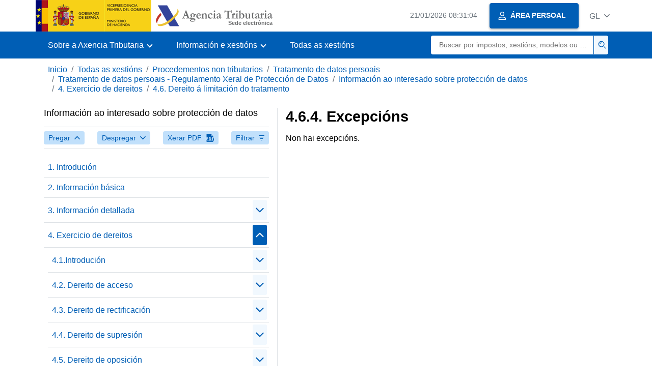

--- FILE ---
content_type: text/html;charset=UTF-8
request_url: https://sede.agenciatributaria.gob.es/Sede/gl_es/todas-gestiones/procedimientos-no-tributarios/tratamiento-datos-personales/tratamiento-datos-personales/informacion-interesado-sobre-proteccion-datos/4-ejercicio-derechos/4_6-derecho-limitacion-tratamiento/4_6_4-excepciones.html
body_size: 2790
content:
<!DOCTYPE html>
<html lang="gl">
<head>
<meta charset="utf-8">
    <meta name="site" content="Sede">
	<link href="/static_files/common/css/aeat.07.css" rel="stylesheet" type="text/css">
<meta title="AEATviewport" content="width=device-width, initial-scale=1.0" name="viewport">
<title>Axencia Tributaria: 4.6.4. Excepcións</title><meta name="ObjectId" content="cda306e1b8750710VgnVCM100000dc381e0aRCRD"><meta name="keyword" content="Todas as xestións, Procedementos non tributarios, Tratamento de datos persoais">
 
    <meta name="detalle" content="manuales"> 
</head>
<body>
	<div id="body" class="s_Sede p_estandar t_manuales">
		<header id="AEAT_header" class="header_aeat d-print-none d-app-none">
    <!-- CABECERA -->
   	<!--googleoff: index-->
	<a class="focus-only" href="#acc-main">Saltar ao contido principal</a>
	<div class="header-sup_aeat w-100">
	  <div class="container">	  		
		<div class="row">
		<!-- CABECERA IZQUIERDA-->
	   	<div id="topIzquierda" class="pl-0"><nav class="header-contLogos_aeat"><a href="/Sede/gl_es/inicio.html" title="Páxina de inicio" class="header-logosPrincipales_aeat"><span class="logoGobierno Sede">Logotipo Goberno de España </span><span class="logoAEAT logoSite logoSede ml-2 overflow-hidden">Logotipo Organismo</span></a></nav></div><!-- CABECERA IZQUIERDA FIN -->
</div>
	  </div>	
	</div>
	<!--googleon: index-->
	<!-- CABECERA FIN -->
    <!-- MENU -->
   	<!--googleoff: index--><div class="w-100 bg-primary p-1"><div class="container"><div class="row justify-content-between align-items-center"><button class="header-btnMovil_aeat text-white d-lg-none col-2 btn btn-link" type="button" id="menuPrincipal"><i class="aeat-ico fa-ico-menu ico-size-2 w-100" title="Abrir menú móbil" aria-hidden="true" role="presentation"></i><span class="sr-only">Menú móbil</span></button><nav id="aeat_menuPrincipal" class="navbar-dark navbar navbar-expand-lg p-0 col-12 col-xl-8 col-lg-9 d-none d-lg-flex" aria-label="Menú principal"><!--clase para movil: header-navMovil_aeat--><ul class="navbar-nav"><li class="nav-item"><a href="#" class="py-3 px-4 nav-link dropdown-toggle invisible" role="button"><span>Menu</span></a></li></ul></nav></div></div></div><!--googleon: index-->
<!-- MENU FIN -->
</header><nav aria-label="Migas navegación" class="js-nav-principal d-print-none d-app-none">
	<ol class="breadcrumb container bg-transparent px-md-4 px-3">           
<li class="d-none d-md-block breadcrumb-item"><a data-aeat-id="b3552c121d27c610VgnVCM100000dc381e0aRCRD" href="/Sede/gl_es/inicio.html">Inicio</a></li><li class="d-none d-md-block breadcrumb-item"><a data-aeat-id="ffba05224b5ad610VgnVCM100000dc381e0aRCRD" href="/Sede/gl_es/todas-gestiones.html">Todas as xestións</a></li><li class="d-none d-md-block breadcrumb-item"><a data-aeat-id="876553038cfad610VgnVCM100000dc381e0aRCRD" href="/Sede/gl_es/procedimientos-no-tributarios.html">Procedementos non tributarios</a></li><li class="d-none d-md-block breadcrumb-item"><a data-aeat-id="929653038cfad610VgnVCM100000dc381e0aRCRD" href="/Sede/gl_es/procedimientos-no-tributarios/tratamiento-datos-personales.html">Tratamento de datos persoais</a></li><li class="d-none d-md-block breadcrumb-item"><a data-aeat-id="649653038cfad610VgnVCM100000dc381e0aRCRD" href="/Sede/gl_es/procedimientoini/FZ08.shtml">Tratamento de datos persoais - Regulamento Xeral de Protección de Datos</a></li><li class="d-none d-md-block breadcrumb-item"><a data-aeat-id="ec5206e1b8750710VgnVCM100000dc381e0aRCRD" href="/Sede/gl_es/FZ08/informacion/interesado.shtml">Información ao interesado sobre protección de datos</a></li><li class="d-none d-md-block breadcrumb-item"><a data-aeat-id="dfa206e1b8750710VgnVCM100000dc381e0aRCRD" href="/Sede/gl_es/todas-gestiones/procedimientos-no-tributarios/tratamiento-datos-personales/tratamiento-datos-personales/informacion-interesado-sobre-proteccion-datos/4-ejercicio-derechos.html">4. Exercicio de dereitos</a></li><li class="breadcrumb-item breadcrumb-item__volver"><a data-aeat-id="3a8306e1b8750710VgnVCM100000dc381e0aRCRD" href="/Sede/gl_es/todas-gestiones/procedimientos-no-tributarios/tratamiento-datos-personales/tratamiento-datos-personales/informacion-interesado-sobre-proteccion-datos/4-ejercicio-derechos/4_6-derecho-limitacion-tratamiento.html"><i class="aeat-ico fa-ico-chevron-left ico-size-mini mr-2 d-md-none" aria-hidden="true" role="presentation"></i>4.6. Dereito á limitación do tratamento</a></li>
</ol>
</nav><div class="container container-text js-container container-print">
			<div class="row">

				<button class="d-lg-none btn btn-sm btn-secondary cursor-pointer pb-1 position-fixed left-0 bottom-0 z-index-1 m-3 shadow-sm d-print-none" data-toggle="modal" data-target="#indice-modal">
					<i class="aeat-ico fa-ico-indice-sm ico-size-1 mr-2" aria-hidden="true" role="presentation"></i>
		        	Índice
		      	</button>
<a id="manual-initial-page" href="/Sede/gl_es/FZ08/informacion/interesado.shtml" class="d-none">Información ao interesado sobre protección de datos</a>
<div class="d-lg-block col-12 col-lg-5 border-lg-right js-aeat-modal-lg d-print-none" id="indice-modal">
</div>
<main class="col-12 col-lg-7 my-3 my-lg-0 col-print-12 print-m-0 print-p-0" id="acc-main">
					<h1 id="js-nombre-canal" class="font-weight-bold mb-3">4.6.4. Excepcións</h1><p>Non hai excepcións.</p><!--MODAL IMPRESIÓN--><div class="modal fade js-no-imprimir" id="htmlToPdfModal" tabindex="-1" role="dialog" aria-labelledby="htmlToPdfModalTitle" aria-hidden="true"><div class="modal-dialog" role="document"><form class="modal-content"><div class="modal-header"><p class="modal-title d-flex align-items-center" id="htmlToPdfModalTitle"><i class="aeat-ico fa-ico-pdf ico-size-2 mr-2 text-primary" role="presentation" aria-hidden="true"></i>Xerar PDF</p><button type="button" class="close cursor-pointer" data-dismiss="modal" aria-label="Close"><i class="aeat-ico fa-ico-cerrar-sm ico-size-2" role="presentation" aria-hidden="true"></i><span class="sr-only">Pechar</span></button></div><div class="modal-body"><p>A xeración do PDF pode tardar varios minutos dependendo da cantidade de información.</p><p>Seleccione a información que desexe incluír no PDF:</p><ul id="type-pdf-selector" class="list-unstyled pl-3 js-aeat-group-switch"><li class="mb-2"><div class="custom-control custom-switch"><input type="radio" class="custom-control-input" id="pdf-Apartado" value="Apartado" name="type-pdf-selector"><label class="custom-control-label" for="pdf-Apartado">Páxina actual</label></div></li><li class="mb-2"><div class="custom-control custom-switch"><input type="radio" class="custom-control-input" id="pdf-SubApartados" value="SubApartados" name="type-pdf-selector"><label class="custom-control-label" for="pdf-SubApartados">Apartado actual e subapartados</label></div></li><li class="mb-2"><div class="custom-control custom-switch"><input type="radio" class="custom-control-input" id="pdf-Todo" value="Todo" name="type-pdf-selector"><label class="custom-control-label" for="pdf-Todo">Todo o documento</label></div></li></ul><p>Pode cancelar a xeración do PDF en calquera momento.</p></div><div class="modal-footer"><button type="button" class="btn btn-secondary" data-dismiss="modal">Cancelar</button><button id="btn-continue-to-pdf" type="button" class="btn btn-primary" disabled>Continuar</button></div></form></div></div><!-- FIN MODAL IMPRESIÓN --></main>
</div>
   		</div> 
  		<!--googleoff: index-->
  		<footer class="bg-primary d-print-none d-app-none d-inline-block w-100">
<noscript><div class="container py-3"><div class="row"><a class="text-white" href="https://sede.agenciatributaria.gob.es/Sede/gl_es/condiciones-uso-sede-electronica/accesibilidad/declaracion-accesibilidad.html">Accesibilidade</a></div></div></noscript><div id="js-pie-fecha-social" class="container pb-3"><div class="row"><div id="last-update" class="col mb-2"><p class="small text-center text-white mb-0">Páxina actualizada: <time datetime="2024-10-29">29/outubro/2024</time></p></div></div></div></footer><!--googleon: index--> 
	</div>
	<div class="d-none">
   <span class="js-responsive d-xs-block"></span>
   <span class="js-responsive d-sm-block"></span>
   <span class="js-responsive d-md-block"></span>
   <span class="js-responsive d-lg-block"></span>
   <span class="js-responsive d-xl-block"></span>
   <span class="js-responsive d-xxl-block"></span>
   <span class="js-responsive d-xxxl-block"></span>
 </div>
<link href="/static_files/common/css/aeat.07.print.css" rel="stylesheet" type="text/css">
<script type="text/javascript" src="/static_files/gl_es/common/script/aeat.07.js"></script>
</body>
</html>


--- FILE ---
content_type: text/html;charset=UTF-8
request_url: https://sede.agenciatributaria.gob.es/Sede/gl_es/inicio.html
body_size: 11315
content:
<!DOCTYPE html>
<html lang="gl">
<head>        
	<meta charset="utf-8">
    <meta name="site" content="Sede">
	<link href="/static_files/common/css/aeat.07.css" rel="stylesheet" type="text/css">
<meta title="AEATviewport" content="width=device-width, initial-scale=1.0" name="viewport">
<title>Axencia Tributaria: Inicio</title><meta name="ObjectId" content="b3552c121d27c610VgnVCM100000dc381e0aRCRD">
</head>
<body>
  <div id="body" data-template-id="869380e532dbc610VgnVCM100000dc381e0aRCRD" class="s_Sede p_estandar t_home">
<aside id="js-banner-movil-app" class="bg-light-blue px-3 py-3 d-none d-app-none d-android-block d-ios-block">
		<div class="row pr-3">
			<div class="d-flex flex-content-between flex-row-reverse">
				<div class=" align-items-center d-flex">
					<span class="text-primary">
						<i class="aeat-ico fa-ico-aeat ico-size-4 mr-1" role="presentation" aria-hidden="true"></i>
					</span>
					<div class="ml-2 d-flex flex-column position-relative">
					    <a class="stretched-link font-weight-bold mb-2 text-decoration-none" href="https://aeatapplication.page.link/open">Descargar a app Agencia Tributaria </a><span class="small">Poderás realizar as túas xestións comodamente desde o teu dispositivo e recibir os teus avisos</span>
					</div>
				</div>
				<button id="js-btn-banner-movil-app" class="btn btn-light-blue text-reset align-items-center d-flex">
					<i class="aeat-ico fa-ico-cerrar-sm ico-size-2 mr-1" role="img" title="Pechar mensaxe descarga app Agencia Tributaria"></i>
				</button>
			</div>
		</div>
	</aside>  
    


<header id="AEAT_header" class="header_aeat d-print-none d-app-none">
    <!-- CABECERA -->
   	<!--googleoff: index-->
	<a class="focus-only" href="#acc-main">Saltar ao contido principal</a>
	<div class="header-sup_aeat w-100">
	  <div class="container">	  		
		<div class="row">
		<!-- CABECERA IZQUIERDA-->
	   	<div id="topIzquierda" class="pl-0"><nav class="header-contLogos_aeat"><a href="/Sede/gl_es/inicio.html" title="Páxina de inicio" class="header-logosPrincipales_aeat"><span class="logoGobierno Sede">Logotipo do Goberno de España </span><span class="logoAEAT logoSite logoSede ml-2 overflow-hidden">Logotipo Organismo</span></a></nav></div><!-- CABECERA IZQUIERDA FIN -->
<!-- CABECERA DERECHA-->
	   	<div id="topDerecha" class="col d-flex align-items-center justify-content-end pr-0"><a href="/Sede/gl_es/Calendario_fecha_y_hora_oficial.html" class="mr-2 mr-sm-4 text-secondary small"><span class="js-reloj-movil d-xs-none" data-toggle="tooltip" data-placement="bottom" title="" data-original-title=""><i class="aeat-ico fa-ico-reloj-sm ico-size-2 pointer-events-none" role="presentation"></i></span><span class="js-reloj d-none d-xs-inline"></span><span class="sr-only">Calendario, data e hora oficial</span></a> <!-- area_personal_canal.jsp --><div id="link-personal" class="aeat--user"><a class="cursor-pointer btn btn-primary mr-1 mr-sm-2 px-3 shadow-sm d-flex align-items-center" data-original-title="ÁREA PERSOAL" href="/Sede/gl_es/mi-area-personal.html"><i class="aeat-ico fa-ico-usuario-sm ico-size-1 mr-2" aria-hidden="true" role="presentation"></i><span class="aeat--username d-none d-lg-inline small font-weight-bold pr-2 py-1">ÁREA PERSOAL</span></a></div><div id="dropdown-personal" class="dropdown aeat--user d-none"><button class="cursor-pointer btn btn-primary mr-1 mr-sm-2 px-3 shadow-sm d-flex align-items-center" type="button" id="dropdownUsuario" data-toggle="dropdown" aria-haspopup="true" aria-expanded="false"><i class="aeat-ico fa-ico-usuario-sm ico-size-1 mr-2" aria-hidden="true" role="presentation"></i><span id="user-name" class="aeat--username d-none d-lg-inline small font-weight-bold pr-2 py-1">Área persoal</span><span id="alert-notification" class="badge bg-light-blue text-primary mx-2 p-1 d-none" data-toggle="tooltip" title=""><i class="aeat-ico fa-ico-bell-sm ico-size-mini d-none d-xs-block " aria-hidden="true" role="presentation"></i></span><i class="aeat-ico fa-ico-chevron-down ico-size-mini" aria-hidden="true" role="presentation"></i></button><div class="dropdown-menu dropdown-menu-right" aria-label="Área personal"><span class="aeat--username dropdown-item d-none small font-weight-bold pointer-events-none"></span><div class="dropdown-divider d-none"></div><ul class="list-unstyled mb-0"><li><a class="dropdown-item" href="/Sede/gl_es/mi-area-personal.html" data-href="/Sede/gl_es/mi-area-personal.html" data-original-title="Área persoal"><i class="aeat-ico fa-ico-usuario-sm ico-size-1 mr-2" aria-hidden="true" role="presentation"></i>Área persoal</a></li><li><a target="_self" class="dropdown-item d-none" id="alert-link" href="/" title="" data-toggle="tooltip" data-original-title="As miñas alertas"><i class="aeat-ico fa-ico-bell-sm ico-size-1 mr-2" aria-hidden="true" role="presentation"></i>As miñas alertas<span class="badge bg-light-blue text-primary ml-1" data-toggle="tooltip" title="" data-original-title=""></span></a></li><li><a target="_self" class="dropdown-item d-none" id="ultimas-conexiones-link" data-href="#" href="#" title="" data-toggle="tooltip" data-original-title="Os meus últimos accesos"><i class="aeat-ico fa-ico-candado-sm ico-size-1 mr-2" aria-hidden="true" role="presentation"></i>Os meus últimos accesos<i class="aeat-ico fa-ico-ventana-nueva-sm ico-size-1 ml-1" role="img" title="Abre nunha xanela nova"></i></a></li></ul><div class="dropdown-divider d-none"></div><a id="btn-desconectar" class="dropdown-item d-none" href="/Sede/gl_es/Desconectar.html"><i class="aeat-ico fa-ico-desconectar-sm text-danger mr-2 ico-size-1" aria-hidden="true" role="presentation"></i>Desconectarse</a></div></div> <!-- FIN area_personal_canal.jsp --><div id="idioma" class="dropdown"><button class="btn btn-link text-secondary d-flex align-items-center cursor-pointer" type="button" role="button" id="dropdownIdiomas" data-toggle="dropdown" aria-haspopup="true" aria-expanded="false"><span class="js-idioma-actual" data-toggle="tooltip" title="Idioma actual">ES</span><i class="aeat-ico fa-ico-chevron-down ico-size-mini ml-2" aria-hidden="true" role="presentation"></i></button><ul id="dropdown-idioma" class="dropdown-menu dropdown-menu-right" role="combobox" aria-labelledby="dropdownIdiomas"><!--AEATP1NOTRAD--><li><a class="dropdown-item " title="Català" data-lang="CA" notrad="si" lang="ca" hreflang="ca" aria-disabled="false" tabindex="0" aria-selected="false" href="/Sede/ca_es/inicio.html">Català</a></li><li><a class="dropdown-item " title="Galego" data-lang="GL" notrad="si" lang="gl" hreflang="gl" aria-disabled="false" tabindex="0" aria-selected="false" href="/Sede/gl_es/inicio.html">Galego</a></li><li><a class="dropdown-item " title="Valencià" data-lang="VA" notrad="si" lang="ca-valencia" hreflang="ca-valencia" aria-disabled="false" tabindex="0" aria-selected="false" href="/Sede/va_es/inicio.html">Valencià</a></li><li><a class="dropdown-item " title="Euskara" data-lang="EU" notrad="si" lang="eu" hreflang="eu" aria-disabled="false" tabindex="0" aria-selected="false" href="/Sede/eu_es/inicio.html">Euskara</a></li><li><a class="dropdown-item " title="English" data-lang="EN" notrad="si" lang="en" hreflang="en" aria-disabled="false" tabindex="0" aria-selected="false" href="/Sede/en_gb/inicio.html">English</a></li><li><a class="dropdown-item active" title="Castellano" data-lang="ES" notrad="si" lang="es" hreflang="es" aria-disabled="false" tabindex="0" aria-selected="false" href="/Sede/inicio.html">Castellano</a></li><!--/AEATP1NOTRAD--></ul></div></div><!-- CABECERA DERECHA-->
</div>
	  </div>	
	</div>
	<!--googleon: index-->
	<!-- CABECERA FIN -->
    <!-- MENU -->
   	<div class="w-100 bg-primary"><div class="container"><div class="row justify-content-between align-items-center"><button class="header-btnMovil_aeat text-white d-lg-none col-2 btn btn-link" type="button" id="menuPrincipal"><i class="aeat-ico fa-ico-menu ico-size-2 w-100" title="Abrir menú móbil" aria-hidden="true" role="presentation"></i><span class="sr-only">Menú móbil</span></button><nav id="aeat_menuPrincipal" class="navbar-dark navbar navbar-expand-lg p-0 col-12 col-xl-8 col-lg-9 d-none d-lg-flex" aria-label="Menú móvil"><!--clase para movil: header-navMovil_aeat--><ul class="navbar-nav"><li class="nav-item dropdown"><a href="#" class="py-3 px-4 nav-link dropdown-toggle" id="menuNav_49262c121d27c610VgnVCM100000dc381e0aRCRD" role="button" data-toggle="dropdown" aria-haspopup="true" aria-expanded="false"><span>Sobre a Axencia Tributaria</span></a><div class="dropdown-menu rounded-0 m-0 p-0 min-vw-60" aria-label="Menú de navegacion de Sobre la Agencia Tributaria"><ul class="d-flex row m-0 list-unstyled"><li class="col-12 col-lg-4 col-xxl-3 p-0"><a href="/Sede/gl_es/informacion-institucional.html" class="d-flex align-items-center dropdown-item px-3 py-4 h-100"><i class="aeat-ico fa-ico-informacion-insti-sm align-middle mr-3 ico-size-3" aria-hidden="true" role="presentation"></i><span class="d-inline-flex align-middle white-space-normal dropdown-item-iconTxt">Información institucional</span></a></li><li class="col-12 col-lg-4 col-xxl-3 p-0"><a href="/Sede/gl_es/contacta-nosotros.html" class="d-flex align-items-center dropdown-item px-3 py-4 h-100"><i class="aeat-ico fa-ico-contacto-sm align-middle mr-3 ico-size-3" aria-hidden="true" role="presentation"></i><span class="d-inline-flex align-middle white-space-normal dropdown-item-iconTxt">Contacta connosco</span></a></li><li class="col-12 col-lg-4 col-xxl-3 p-0"><a href="/Sede/gl_es/gobierno-abierto.html" class="d-flex align-items-center dropdown-item px-3 py-4 h-100"><i class="aeat-ico fa-ico-gobierno-sm align-middle mr-3 ico-size-3" aria-hidden="true" role="presentation"></i><span class="d-inline-flex align-middle white-space-normal dropdown-item-iconTxt">Goberno aberto</span></a></li><li class="col-12 col-lg-4 col-xxl-3 p-0"><a href="/Sede/gl_es/planificacion.html" class="d-flex align-items-center dropdown-item px-3 py-4 h-100"><i class="aeat-ico fa-ico-calendario-sm align-middle mr-3 ico-size-3" aria-hidden="true" role="presentation"></i><span class="d-inline-flex align-middle white-space-normal dropdown-item-iconTxt">Planificación</span></a></li><li class="col-12 col-lg-4 col-xxl-3 p-0"><a href="/Sede/gl_es/notas-prensa.html" class="d-flex align-items-center dropdown-item px-3 py-4 h-100"><i class="aeat-ico fa-ico-prensa-sm align-middle mr-3 ico-size-3" aria-hidden="true" role="presentation"></i><span class="d-inline-flex align-middle white-space-normal dropdown-item-iconTxt">Notas de prensa</span></a></li><li class="col-12 col-lg-4 col-xxl-3 p-0"><a href="/Sede/gl_es/trabajar-agencia-tributaria.html" class="d-flex align-items-center dropdown-item px-3 py-4 h-100"><i class="aeat-ico fa-ico-familia-sm align-middle mr-3 ico-size-3" aria-hidden="true" role="presentation"></i><span class="d-inline-flex align-middle white-space-normal dropdown-item-iconTxt">Traballar na Axencia Tributaria</span></a></li><li class="col-12 col-lg-4 col-xxl-3 p-0"><a href="/Sede/gl_es/normativa-criterios-interpretativos.html" class="d-flex align-items-center dropdown-item px-3 py-4 h-100"><i class="aeat-ico fa-ico-libros-sm align-middle mr-3 ico-size-3" aria-hidden="true" role="presentation"></i><span class="d-inline-flex align-middle white-space-normal dropdown-item-iconTxt">Normativa e criterios interpretativos</span></a></li><li class="col-12 col-lg-4 col-xxl-3 p-0"><a href="/Sede/gl_es/estadisticas.html" class="d-flex align-items-center dropdown-item px-3 py-4 h-100"><i class="aeat-ico fa-ico-estadisticas-sm align-middle mr-3 ico-size-3" aria-hidden="true" role="presentation"></i><span class="d-inline-flex align-middle white-space-normal dropdown-item-iconTxt">Estatísticas</span></a></li><li class="col-12 col-lg-4 col-xxl-3 p-0"><a href="/Sede/gl_es/educacion-civico-tributaria.html" class="d-flex align-items-center dropdown-item px-3 py-4 h-100"><i class="aeat-ico fa-ico-pizarra-sm align-middle mr-3 ico-size-3" aria-hidden="true" role="presentation"></i><span class="d-inline-flex align-middle white-space-normal dropdown-item-iconTxt">Educación cívico-tributaria</span></a></li><li class="col-12 col-lg-4 col-xxl-3 p-0"><a href="/Sede/gl_es/perfil-contratante.html" class="d-flex align-items-center dropdown-item px-3 py-4 h-100"><i class="aeat-ico fa-ico-colaborar-sm align-middle mr-3 ico-size-3" aria-hidden="true" role="presentation"></i><span class="d-inline-flex align-middle white-space-normal dropdown-item-iconTxt">Perfil do contratante</span></a></li><li class="col-12 col-lg-4 col-xxl-3 p-0"><a href="/Sede/gl_es/enlaces-interes.html" class="d-flex align-items-center dropdown-item px-3 py-4 h-100"><i class="aeat-ico fa-ico-direccion-sm align-middle mr-3 ico-size-3" aria-hidden="true" role="presentation"></i><span class="d-inline-flex align-middle white-space-normal dropdown-item-iconTxt">Ligazóns de interese</span></a></li><li class="col-12 col-lg-4 col-xxl-3 p-0"><a href="/Sede/gl_es/condiciones-uso-sede-electronica.html" class="d-flex align-items-center dropdown-item px-3 py-4 h-100"><i class="aeat-ico fa-ico-terminos-sm align-middle mr-3 ico-size-3" aria-hidden="true" role="presentation"></i><span class="d-inline-flex align-middle white-space-normal dropdown-item-iconTxt">Condicións de uso sede electrónica</span></a></li><li class="col-12 col-lg-4 col-xxl-3 p-0"><a href="/Sede/gl_es/compromiso-etico-agencia-tributaria.html" class="d-flex align-items-center dropdown-item px-3 py-4 h-100"><i class="aeat-ico fa-ico-balanza-sm align-middle mr-3 ico-size-3" aria-hidden="true" role="presentation"></i><span class="d-inline-flex align-middle white-space-normal dropdown-item-iconTxt">Compromiso ético da Axencia Tributaria</span></a></li></ul></div></li><li class="nav-item dropdown"><a href="#" class="py-3 px-4 nav-link dropdown-toggle" id="menuNav_86162c121d27c610VgnVCM100000dc381e0aRCRD" role="button" data-toggle="dropdown" aria-haspopup="true" aria-expanded="false"><span>Información e xestións</span></a><div class="dropdown-menu rounded-0 m-0 p-0 min-vw-60" aria-label="Menú de navegacion de Información y gestiones"><ul class="d-flex row m-0 list-unstyled"><li class="col-12 col-lg-4 col-xxl-3 p-0"><a href="/Sede/gl_es/irpf.html" class="d-flex align-items-center dropdown-item px-3 py-4 h-100"><i class="aeat-ico fa-ico-impuesto-irpf-sm align-middle mr-3 ico-size-3" aria-hidden="true" role="presentation"></i><span class="d-inline-flex align-middle white-space-normal dropdown-item-iconTxt">IRPF</span></a></li><li class="col-12 col-lg-4 col-xxl-3 p-0"><a href="/Sede/gl_es/iva.html" class="d-flex align-items-center dropdown-item px-3 py-4 h-100"><i class="aeat-ico fa-ico-impuesto-iva-sm align-middle mr-3 ico-size-3" aria-hidden="true" role="presentation"></i><span class="d-inline-flex align-middle white-space-normal dropdown-item-iconTxt">IVE</span></a></li><li class="col-12 col-lg-4 col-xxl-3 p-0"><a href="/Sede/gl_es/impuesto-sobre-sociedades.html" class="d-flex align-items-center dropdown-item px-3 py-4 h-100"><i class="aeat-ico fa-ico-impuesto-sociedades-sm align-middle mr-3 ico-size-3" aria-hidden="true" role="presentation"></i><span class="d-inline-flex align-middle white-space-normal dropdown-item-iconTxt">Imposto sobre sociedades</span></a></li><li class="col-12 col-lg-4 col-xxl-3 p-0"><a href="/Sede/gl_es/impuestos-especiales-medioambientales.html" class="d-flex align-items-center dropdown-item px-3 py-4 h-100"><i class="aeat-ico fa-ico-impuesto-sm align-middle mr-3 ico-size-3" aria-hidden="true" role="presentation"></i><span class="d-inline-flex align-middle white-space-normal dropdown-item-iconTxt">Impostos especiais e ambientais</span></a></li><li class="col-12 col-lg-4 col-xxl-3 p-0"><a href="/Sede/gl_es/declaraciones-informativas-otros-impuestos-tasas.html" class="d-flex align-items-center dropdown-item px-3 py-4 h-100"><i class="aeat-ico fa-ico-impuesto-sm align-middle mr-3 ico-size-3" aria-hidden="true" role="presentation"></i><span class="d-inline-flex align-middle white-space-normal dropdown-item-iconTxt">Declaracións informativas. IAE. Outros impostos, taxas e outras prestacións patrimoniais</span></a></li><li class="col-12 col-lg-4 col-xxl-3 p-0"><a href="/Sede/gl_es/aduanas_.html" class="d-flex align-items-center dropdown-item px-3 py-4 h-100"><i class="aeat-ico fa-ico-barco-sm align-middle mr-3 ico-size-3" aria-hidden="true" role="presentation"></i><span class="d-inline-flex align-middle white-space-normal dropdown-item-iconTxt">Aduanas</span></a></li><li class="col-12 col-lg-4 col-xxl-3 p-0"><a href="/Sede/gl_es/empresarios-individuales-profesionales.html" class="d-flex align-items-center dropdown-item px-3 py-4 h-100"><i class="aeat-ico fa-ico-maletin-sm align-middle mr-3 ico-size-3" aria-hidden="true" role="presentation"></i><span class="d-inline-flex align-middle white-space-normal dropdown-item-iconTxt">Empresarios individuais e profesionais</span></a></li><li class="col-12 col-lg-4 col-xxl-3 p-0"><a href="/Sede/gl_es/empresas.html" class="d-flex align-items-center dropdown-item px-3 py-4 h-100"><i class="aeat-ico fa-ico-edificio-sm align-middle mr-3 ico-size-3" aria-hidden="true" role="presentation"></i><span class="d-inline-flex align-middle white-space-normal dropdown-item-iconTxt">Empresas</span></a></li><li class="col-12 col-lg-4 col-xxl-3 p-0"><a href="/Sede/gl_es/familia.html" class="d-flex align-items-center dropdown-item px-3 py-4 h-100"><i class="aeat-ico fa-ico-familia-sm align-middle mr-3 ico-size-3" aria-hidden="true" role="presentation"></i><span class="d-inline-flex align-middle white-space-normal dropdown-item-iconTxt">Cidadáns, familias e persoas con discapacidade</span></a></li><li class="col-12 col-lg-4 col-xxl-3 p-0"><a href="/Sede/gl_es/vehiculos-embarcaciones.html" class="d-flex align-items-center dropdown-item px-3 py-4 h-100"><i class="aeat-ico fa-ico-furgoneta-sm align-middle mr-3 ico-size-3" aria-hidden="true" role="presentation"></i><span class="d-inline-flex align-middle white-space-normal dropdown-item-iconTxt">Vehículos e embarcacións</span></a></li><li class="col-12 col-lg-4 col-xxl-3 p-0"><a href="/Sede/gl_es/vivienda-otros-inmuebles.html" class="d-flex align-items-center dropdown-item px-3 py-4 h-100"><i class="aeat-ico fa-ico-casa-sm align-middle mr-3 ico-size-3" aria-hidden="true" role="presentation"></i><span class="d-inline-flex align-middle white-space-normal dropdown-item-iconTxt">Vivenda e outros inmobles</span></a></li><li class="col-12 col-lg-4 col-xxl-3 p-0"><a href="/Sede/gl_es/viajeros-trabajadores-desplazados-fronterizos.html" class="d-flex align-items-center dropdown-item px-3 py-4 h-100"><i class="aeat-ico fa-ico-maleta-sm align-middle mr-3 ico-size-3" aria-hidden="true" role="presentation"></i><span class="d-inline-flex align-middle white-space-normal dropdown-item-iconTxt">Viaxeiros, traballadores desprazados e fronteirizos</span></a></li><li class="col-12 col-lg-4 col-xxl-3 p-0"><a href="/Sede/gl_es/no-residentes.html" class="d-flex align-items-center dropdown-item px-3 py-4 h-100"><i class="aeat-ico fa-ico-direccion-sm align-middle mr-3 ico-size-3" aria-hidden="true" role="presentation"></i><span class="d-inline-flex align-middle white-space-normal dropdown-item-iconTxt">Non residentes</span></a></li><li class="col-12 col-lg-4 col-xxl-3 p-0"><a href="/Sede/gl_es/censos-nif-domicilio-fiscal.html" class="d-flex align-items-center dropdown-item px-3 py-4 h-100"><i class="aeat-ico fa-ico-nif-sm align-middle mr-3 ico-size-3" aria-hidden="true" role="presentation"></i><span class="d-inline-flex align-middle white-space-normal dropdown-item-iconTxt">Censos, NIF e domicilio fiscal</span></a></li><li class="col-12 col-lg-4 col-xxl-3 p-0"><a href="/Sede/gl_es/deudas-apremios-embargos-subastas.html" class="d-flex align-items-center dropdown-item px-3 py-4 h-100"><i class="aeat-ico fa-ico-dinero-sm align-middle mr-3 ico-size-3" aria-hidden="true" role="presentation"></i><span class="d-inline-flex align-middle white-space-normal dropdown-item-iconTxt">Débedas, constrinximentos, embargos, poxas e concursos</span></a></li><li class="col-12 col-lg-4 col-xxl-3 p-0"><a href="/Sede/gl_es/colaborar-agencia-tributaria.html" class="d-flex align-items-center dropdown-item px-3 py-4 h-100"><i class="aeat-ico fa-ico-calculadora-sm align-middle mr-3 ico-size-3" aria-hidden="true" role="presentation"></i><span class="d-inline-flex align-middle white-space-normal dropdown-item-iconTxt">Colaborar coa Axencia Tributaria</span></a></li></ul></div></li><li class="nav-item"><a href="/Sede/gl_es/todas-gestiones.html" class="py-3 px-4 nav-link">Todas as xestións</a></li></ul></nav> <!-- descripcion: Buscar por impostos, xestións, modelos ou en Información e xestións --> <!-- buscador_canal.jsp --><form id="form-buscador-menu" role="search" class="col my-2" method="GET" action="/Sede/gl_es/search.html"><div class="input-group justify-content-end"><input id="input-buscador-menu" type="search" placeholder="Buscar por impostos, xestións, modelos ou en Información e xestións" aria-label="Buscar" name="q" class="border-0 pl-3 text-truncate p-0 col small rounded-left" required><div class="input-group-append p-0 col-xl-1 col-2 border-left-primary"><button id="btn-buscador-menu" class="btn p-2 w-100 cursor-pointer border-left-primary bg-light-blue" type="submit"><i class="aeat-ico fa-ico-buscar-sm text-primary" title="Buscar" aria-hidden="true" role="presentation"></i><span class="sr-only">Buscar</span></button></div></div></form> <!-- FIN buscador_canal.jsp --></div></div></div>
<!-- MENU FIN -->
</header><main class="js-container" id="acc-main">
<!--SLIDER INICIO-->
   		<section class="mb-3 aeat-carousel"><div class="aeat-carousel--container bg-print-white"><div class="container pt-5 pb-5 d-flex justify-content-center align-items-center d-print-block position-print-relative container-print flex-column flex-lg-row"><div class="col-12 col-lg-6 col-xl-5 text-white d-print-block col-print-12 text-print-body"><h1 class="font-weight-bold display-4 d-none d-lg-block">Infórmate e realiza as túas xestións coa Axencia Tributaria</h1><p class="d-none d-lg-block">Facilmente, con certeza e sen desprazarche</p><p class="text-center text-lg-left"><span class="h3">Coñeces a nosa <em>app-AEAT</em>?</span> Descárgaa<a class="d-inline-block m-2" title="Instalar ou acceder á app Agencia Tributaria, abre nunha xanela nova" target="_blank" href="https://sede.agenciatributaria.gob.es/appaeat/open"><img src="/static_files/Sede/llamadas_externas/App/QR/QRappAEAT.png" alt="Código QR" width="80px" height="80px"></a></p></div><div class="rounded-sm shadow-sm col-12 col-sm-10 col-md-8 col-lg-6 col-xxl-5 col-xxxl-4 offset-xl-1 p-0 aeat-carousel--carousel js-carousel-not-circular d-print-none"><div id="slide-mini" class="h-100 carousel slide" data-interval="false" data-wrap="false"><a class="carousel-control-prev ml-1" href="#slide-mini" role="button" data-slide="prev"><span aria-hidden="true"><i class="aeat-ico fa-ico-chevron-left ico-size-2" aria-hidden="true" role="presentation" title="Anterior"></i></span><span class="sr-only">Anterior</span></a><ol class="carousel-indicators mb-2"><li data-target="#slide-mini" data-slide-to="0" class="active"></li><li data-target="#slide-mini" data-slide-to="1"></li><li data-target="#slide-mini" data-slide-to="2"></li><li data-target="#slide-mini" data-slide-to="3"></li><li data-target="#slide-mini" data-slide-to="4"></li></ol><div class="carousel-inner"><div class="pt-5 pb-6 px-xl-7 px-6 carousel-item active control-slide-4964b72e8f37b910"><span class="h3 mb-3 d-block text-primary font-weight-bold">Declaracións informativas 2025</span><p>Información e xestións dispoñibles</p><nav class="nav w-100 justify-content-center"><a href="/Sede/gl_es/declaraciones-informativas/campana-declaraciones-informativas.html" class="btn btn-primary shadow-sm">Accede á campaña</a></nav></div><div class="pt-5 pb-6 px-xl-7 px-6 carousel-item control-slide-9a2438e25c28c710"><span class="h3 mb-3 d-block text-primary font-weight-bold">Calendario do contribuínte</span><p>Cando tes que presentar as túas declaracións tributarias</p><nav class="nav w-100 justify-content-center"><a href="/Sede/gl_es/calendario-contribuyente.html" class="btn btn-primary shadow-sm">Accede á información</a></nav></div><div class="pt-5 pb-6 px-xl-7 px-6 carousel-item control-slide-4c6fa1f32a603910"><span class="h3 mb-3 d-block text-primary font-weight-bold">Medidas fiscais urxentes por danos DANA</span><p>Información e xestións dispoñibles</p><nav class="nav w-100 justify-content-center"><a href="/Sede/gl_es/ciudadanos-familias-personas-discapacidad/medidas-fiscales-urgentes-danos-dana-2024.html" class="btn btn-primary shadow-sm">Accede á Información</a></nav></div><div class="pt-5 pb-6 px-xl-7 px-6 carousel-item control-slide-f9bdf19f7565e810"><span class="h3 mb-3 d-block text-primary font-weight-bold">Campaña de Renda 2024</span><p>Información e xestións dispoñibles</p><nav class="nav w-100 justify-content-center"><a href="/Sede/gl_es/Renta.html" class="btn btn-primary shadow-sm">Accede á campaña</a></nav></div><div class="pt-5 pb-6 px-xl-7 px-6 carousel-item control-slide-c3eece5cf48ad810"><span class="h3 mb-3 d-block text-primary font-weight-bold">Mutualistas: solicitudes de devolución</span><p>Información para solicitar a túa devolución</p><nav class="nav w-100 justify-content-center"><a href="/Sede/gl_es/irpf/mutualistas-solicitudes-devolucion.html" class="btn btn-primary shadow-sm">Accede á información</a></nav></div></div><a class="carousel-control-next mr-1" href="#slide-mini" role="button" data-slide="next"><span aria-hidden="true"><i class="aeat-ico fa-ico-chevron-right ico-size-2" aria-hidden="true" role="presentation" title="Seguinte"></i></span><span class="sr-only">Seguinte</span></a></div></div></div><img src="/static_files/Sede/Home/carrusel/carrusel.jpg" role="presentation" class="w-100 h-100 object-fit-cover z-index-n position-absolute top-0 left-0 d-print-none"></div></section>
<!--SLIDER FIN-->
<!-- DESTACADOS INICIO -->
   		<section class="mt-3 mb-4 position-relative"><div class="container container-print"><h2 class="mb-3 h1 font-weight-bold sr-only">Destacados</h2><div class="row js-content-destacados"><div class="col-12 col-md-6 mb-3 col-lg-4 js-destacado col-print-12"><div class="card h-100 w-100 break-inside-avoid card-hover shadow-sm shadow-print-none border-print-0"><div class="card-body print-p-0 print-pb-3"><div class="card-title d-flex"><i class="aeat-ico fa-ico-lapiz-sm ico-size-5 mr-4 text-primary card-hover-svg" role="presentation" aria-hidden="true"></i><h3 class="text-primary h3 mb-0"><a href="/Sede/gl_es/presentacion-declaraciones-calendario-contribuyente.html" title="Presentación de declaracións, calendario do contribuínte" class="stretched-link text-primary text-decoration-none card-hover-link text-break">Presentación de declaracións, calendario do contribuínte</a></h3></div><p class="card-text">Accede a todas as declaracións, modelos e formularios e aos seus prazos de presentación</p></div></div></div><div class="col-12 col-md-6 mb-3 col-lg-4 js-destacado col-print-12"><div class="card h-100 w-100 break-inside-avoid card-hover shadow-sm shadow-print-none border-print-0"><div class="card-body print-p-0 print-pb-3"><div class="card-title d-flex"><i class="aeat-ico fa-ico-presentar-sm ico-size-5 mr-4 text-primary card-hover-svg" role="presentation" aria-hidden="true"></i><h3 class="text-primary h3 mb-0"><a href="/Sede/gl_es/registro.html" title="Rexistro electrónico" class="stretched-link text-primary text-decoration-none card-hover-link text-break">Rexistro electrónico</a></h3></div><p class="card-text">Presenta documentación, realiza alegacións e responde os requirimentos se recibiches unha comunicación da Axencia Tributaria</p></div></div></div><div class="col-12 col-md-6 mb-3 col-lg-4 js-destacado col-print-12"><div class="card h-100 w-100 break-inside-avoid card-hover shadow-sm shadow-print-none border-print-0"><div class="card-body print-p-0 print-pb-3"><div class="card-title d-flex"><i class="aeat-ico fa-ico-cita-previa-sm ico-size-5 mr-4 text-primary card-hover-svg" role="presentation" aria-hidden="true"></i><h3 class="text-primary h3 mb-0"><a href="/Sede/gl_es/procedimientoini/GC29.shtml" title="Asistencia e Cita" target="_self" class="stretched-link text-primary text-decoration-none card-hover-link text-break">Asistencia e Cita</a></h3></div><p class="card-text">Coñece os servizos de asistencia que presta a Axencia Tributaria polas distintas canles e solicita cita</p></div></div></div><div class="col-12 col-md-6 mb-3 col-lg-4 js-destacado col-print-12"><div class="card h-100 w-100 break-inside-avoid card-hover shadow-sm shadow-print-none border-print-0"><div class="card-body print-p-0 print-pb-3"><div class="card-title d-flex"><i class="aeat-ico fa-ico-euro-sm ico-size-5 mr-4 text-primary card-hover-svg" role="presentation" aria-hidden="true"></i><h3 class="text-primary h3 mb-0"><a href="/Sede/gl_es/deudas-apremios-embargos-subastas/pagar-aplazar-consultar.html" title="Pagar, adiar e consultar" target="_self" class="stretched-link text-primary text-decoration-none card-hover-link text-break">Pagar, adiar e consultar</a></h3></div><p class="card-text">Realiza o pagamento de impostos e débedas</p></div></div></div><div class="col-12 col-md-6 mb-3 col-lg-4 js-destacado col-print-12"><div class="card h-100 w-100 break-inside-avoid card-hover shadow-sm shadow-print-none border-print-0"><div class="card-body print-p-0 print-pb-3"><div class="card-title d-flex"><i class="aeat-ico fa-ico-notificacion-sm ico-size-5 mr-4 text-primary card-hover-svg" role="presentation" aria-hidden="true"></i><h3 class="text-primary h3 mb-0"><a href="/Sede/gl_es/notificaciones-cotejo-documentos.html" title="Notificacións e cotexo de documentos" class="stretched-link text-primary text-decoration-none card-hover-link text-break">Notificacións e cotexo de documentos</a></h3></div><p class="card-text">Consulta as notificacións enviadas pola Axencia Tributaria e comproba a súa autenticidade</p></div></div></div><div class="col-12 col-md-6 mb-3 col-lg-4 js-destacado col-print-12"><div class="card h-100 w-100 break-inside-avoid card-hover shadow-sm shadow-print-none border-print-0"><div class="card-body print-p-0 print-pb-3"><div class="card-title d-flex"><i class="aeat-ico fa-ico-huella-sm ico-size-5 mr-4 text-primary card-hover-svg" role="presentation" aria-hidden="true"></i><h3 class="text-primary h3 mb-0"><a href="/Sede/gl_es/identificacion-digital.html" title="Identificación electrónica" target="_self" class="stretched-link text-primary text-decoration-none card-hover-link text-break">Identificación electrónica</a></h3></div><p class="card-text">Coñece as formas de acceso para realizar trámites electrónicos: Cl@ve, número de referencia, certificado, DNI electrónico, etc.</p></div></div></div></div></div></section>
<!-- DESTACADOS FIN -->
<!-- TEMAS INICIO -->
   		<section class="mt-3 mb-4 position-relative overflow-hidden"><div class="position-absolute mt-8 z-index-n h-100 w-100 d-inline-block d-print-none bg-light"></div><div class="container container-print"><h2 class="mb-3 h1 font-weight-bold">Información e xestións</h2><div class="rounded-sm rounded-0-xl mb-3"><div class="row mb-xl-3 m-0 shadow-sm rounded-sm-xl shadow-print-none"><div class="p-0 col-12 col-xl-3 col-print-12"><div class="card h-100 w-100 break-inside-avoid card-hover rounded-0 border-xl-right-0 border-print-0 border-bottom-0 border-xl-bottom border-print-0 rounded-left-xl"><div class="card-body print-p-0 print-pb-3"><div class="card-title d-flex"><i class="aeat-ico fa-ico-impuesto-irpf-sm ico-size-5 mr-4 text-primary card-hover-svg" role="presentation" aria-hidden="true"></i><h3 class="text-primary h3 mb-0"><a href="/Sede/gl_es/irpf.html" title="IRPF" class="stretched-link text-primary text-decoration-none card-hover-link text-break">IRPF</a></h3></div><p class="card-text">Informámoste sobre o imposto e axudámoste na confección e presentación da declaración da renda</p></div></div></div><div class="p-0 col-12 col-xl-3 col-print-12"><div class="card h-100 w-100 break-inside-avoid card-hover rounded-0 border-xl-right-0 border-print-0 border-bottom-0 border-xl-bottom border-print-0"><div class="card-body print-p-0 print-pb-3"><div class="card-title d-flex"><i class="aeat-ico fa-ico-impuesto-iva-sm ico-size-5 mr-4 text-primary card-hover-svg" role="presentation" aria-hidden="true"></i><h3 class="text-primary h3 mb-0"><a href="/Sede/gl_es/iva.html" title="IVE" class="stretched-link text-primary text-decoration-none card-hover-link text-break">IVE</a></h3></div><p class="card-text">Declaracións do IVE, tipos de réximes, SII, VERI*FACTU, devolucións mensuais, obrigas dos contribuíntes e outras xestións relacionadas</p></div></div></div><div class="p-0 col-12 col-xl-3 col-print-12"><div class="card h-100 w-100 break-inside-avoid card-hover rounded-0 border-xl-right-0 border-print-0 border-bottom-0 border-xl-bottom border-print-0"><div class="card-body print-p-0 print-pb-3"><div class="card-title d-flex"><i class="aeat-ico fa-ico-impuesto-sociedades-sm ico-size-5 mr-4 text-primary card-hover-svg" role="presentation" aria-hidden="true"></i><h3 class="text-primary h3 mb-0"><a href="/Sede/gl_es/impuesto-sobre-sociedades.html" title="Imposto sobre sociedades" class="stretched-link text-primary text-decoration-none card-hover-link text-break">Imposto sobre sociedades</a></h3></div><p class="card-text">Axudámosche a presentar as declaracións deste imposto que grava a renda das persoas xurídicas</p></div></div></div><div class="p-0 col-12 col-xl-3 col-print-12"><div class="card h-100 w-100 break-inside-avoid card-hover rounded-0 rounded-right-xl border-print-0 border-bottom-0 border-xl-bottom border-print-0"><div class="card-body print-p-0 print-pb-3"><div class="card-title d-flex"><i class="aeat-ico fa-ico-impuesto-sm ico-size-5 mr-4 text-primary card-hover-svg" role="presentation" aria-hidden="true"></i><h3 class="text-primary h3 mb-0"><a href="/Sede/gl_es/impuestos-especiales-medioambientales.html" title="Impostos especiais e ambientais" class="stretched-link text-primary text-decoration-none card-hover-link text-break">Impostos especiais e ambientais</a></h3></div><p class="card-text">Información e xestións relativas a impostos que recaen sobre o alcohol, os hidrocarburos, o tabaco e outros consumos específicos, así como os tributos ambientais</p></div></div></div></div><div class="row mb-xl-3 m-0 shadow-sm rounded-sm-xl shadow-print-none"><div class="p-0 col-12 col-xl-3 col-print-12"><div class="card h-100 w-100 break-inside-avoid card-hover rounded-0 border-xl-right-0 border-print-0 border-bottom-0 border-xl-bottom border-print-0 rounded-left-xl"><div class="card-body print-p-0 print-pb-3"><div class="card-title d-flex"><i class="aeat-ico fa-ico-impuesto-sm ico-size-5 mr-4 text-primary card-hover-svg" role="presentation" aria-hidden="true"></i><h3 class="text-primary h3 mb-0"><a href="/Sede/gl_es/declaraciones-informativas-otros-impuestos-tasas.html" title="Declaracións informativas. IAE. Outros impostos, taxas e outras prestacións patrimoniais" class="stretched-link text-primary text-decoration-none card-hover-link text-break">Declaracións informativas. IAE. Outros impostos, taxas e outras prestacións patrimoniais</a></h3></div><p class="card-text">Infórmate e accede ás xestións de declaracións informativas, IAE e outros tributos, taxas e outras prestacións patrimoniais</p></div></div></div><div class="p-0 col-12 col-xl-3 col-print-12"><div class="card h-100 w-100 break-inside-avoid card-hover rounded-0 border-xl-right-0 border-print-0 border-bottom-0 border-xl-bottom border-print-0"><div class="card-body print-p-0 print-pb-3"><div class="card-title d-flex"><i class="aeat-ico fa-ico-barco-sm ico-size-5 mr-4 text-primary card-hover-svg" role="presentation" aria-hidden="true"></i><h3 class="text-primary h3 mb-0"><a href="/Sede/gl_es/aduanas_.html" title="Aduanas" class="stretched-link text-primary text-decoration-none card-hover-link text-break">Aduanas</a></h3></div><p class="card-text">Infórmate das xestións necesarias para importar ou exportar mercadorías, así como doutra información útil relativa á actividade de comercio exterior</p></div></div></div><div class="p-0 col-12 col-xl-3 col-print-12"><div class="card h-100 w-100 break-inside-avoid card-hover rounded-0 border-xl-right-0 border-print-0 border-bottom-0 border-xl-bottom border-print-0"><div class="card-body print-p-0 print-pb-3"><div class="card-title d-flex"><i class="aeat-ico fa-ico-maletin-sm ico-size-5 mr-4 text-primary card-hover-svg" role="presentation" aria-hidden="true"></i><h3 class="text-primary h3 mb-0"><a href="/Sede/gl_es/empresarios-individuales-profesionales.html" title="Empresarios individuais e profesionais" class="stretched-link text-primary text-decoration-none card-hover-link text-break">Empresarios individuais e profesionais</a></h3></div><p class="card-text">Actividades económicas de persoas físicas, empresarios individuais e profesionais e traballadores por conta propia ou autónomos</p></div></div></div><div class="p-0 col-12 col-xl-3 col-print-12"><div class="card h-100 w-100 break-inside-avoid card-hover rounded-0 rounded-right-xl border-print-0 border-bottom-0 border-xl-bottom border-print-0"><div class="card-body print-p-0 print-pb-3"><div class="card-title d-flex"><i class="aeat-ico fa-ico-edificio-sm ico-size-5 mr-4 text-primary card-hover-svg" role="presentation" aria-hidden="true"></i><h3 class="text-primary h3 mb-0"><a href="/Sede/gl_es/empresas.html" title="Empresas" class="stretched-link text-primary text-decoration-none card-hover-link text-break">Empresas</a></h3></div><p class="card-text">Información e xestións de persoas xurídicas que realizan actividades económicas</p></div></div></div></div><div class="row mb-xl-3 m-0 shadow-sm rounded-sm-xl shadow-print-none"><div class="p-0 col-12 col-xl-3 col-print-12"><div class="card h-100 w-100 break-inside-avoid card-hover rounded-0 border-xl-right-0 border-print-0 border-bottom-0 border-xl-bottom border-print-0 rounded-left-xl"><div class="card-body print-p-0 print-pb-3"><div class="card-title d-flex"><i class="aeat-ico fa-ico-familia-sm ico-size-5 mr-4 text-primary card-hover-svg" role="presentation" aria-hidden="true"></i><h3 class="text-primary h3 mb-0"><a href="/Sede/gl_es/familia.html" title="Cidadáns, familias e persoas con discapacidade" class="stretched-link text-primary text-decoration-none card-hover-link text-break">Cidadáns, familias e persoas con discapacidade</a></h3></div><p class="card-text">Axudas e implicacións fiscais por nacemento, matrimonio, familia numerosa, separación e discapacidade</p></div></div></div><div class="p-0 col-12 col-xl-3 col-print-12"><div class="card h-100 w-100 break-inside-avoid card-hover rounded-0 border-xl-right-0 border-print-0 border-bottom-0 border-xl-bottom border-print-0"><div class="card-body print-p-0 print-pb-3"><div class="card-title d-flex"><i class="aeat-ico fa-ico-furgoneta-sm ico-size-5 mr-4 text-primary card-hover-svg" role="presentation" aria-hidden="true"></i><h3 class="text-primary h3 mb-0"><a href="/Sede/gl_es/vehiculos-embarcaciones.html" title="Vehículos e embarcacións" class="stretched-link text-primary text-decoration-none card-hover-link text-break">Vehículos e embarcacións</a></h3></div><p class="card-text">Coñece as implicacións fiscais da compra de medios de transporte e os trámites do Rexistro Especial de Embarcacións Pneumáticas e Semirríxidas de Alta Velocidade</p></div></div></div><div class="p-0 col-12 col-xl-3 col-print-12"><div class="card h-100 w-100 break-inside-avoid card-hover rounded-0 border-xl-right-0 border-print-0 border-bottom-0 border-xl-bottom border-print-0"><div class="card-body print-p-0 print-pb-3"><div class="card-title d-flex"><i class="aeat-ico fa-ico-casa-sm ico-size-5 mr-4 text-primary card-hover-svg" role="presentation" aria-hidden="true"></i><h3 class="text-primary h3 mb-0"><a href="/Sede/gl_es/vivienda-otros-inmuebles.html" title="Vivenda e outros inmobles" class="stretched-link text-primary text-decoration-none card-hover-link text-break">Vivenda e outros inmobles</a></h3></div><p class="card-text">Coñece como tributa a propiedade, o arrendamento e a compravenda de inmobles</p></div></div></div><div class="p-0 col-12 col-xl-3 col-print-12"><div class="card h-100 w-100 break-inside-avoid card-hover rounded-0 rounded-right-xl border-print-0 border-bottom-0 border-xl-bottom border-print-0"><div class="card-body print-p-0 print-pb-3"><div class="card-title d-flex"><i class="aeat-ico fa-ico-maleta-sm ico-size-5 mr-4 text-primary card-hover-svg" role="presentation" aria-hidden="true"></i><h3 class="text-primary h3 mb-0"><a href="/Sede/gl_es/viajeros-trabajadores-desplazados-fronterizos.html" title="Viaxeiros, traballadores desprazados e fronteirizos" class="stretched-link text-primary text-decoration-none card-hover-link text-break">Viaxeiros, traballadores desprazados e fronteirizos</a></h3></div><p class="card-text">Información e xestións para viaxeiros e españois desprazados ao estranxeiro e estranxeiros vivindo temporalmente en España</p></div></div></div></div><div class="row mb-xl-3 m-0 shadow-sm rounded-sm-xl shadow-print-none"><div class="p-0 col-12 col-xl-3 col-print-12"><div class="card h-100 w-100 break-inside-avoid card-hover rounded-0 border-xl-right-0 border-print-0 border-bottom-0 border-xl-bottom border-print-0 rounded-left-xl"><div class="card-body print-p-0 print-pb-3"><div class="card-title d-flex"><i class="aeat-ico fa-ico-direccion-sm ico-size-5 mr-4 text-primary card-hover-svg" role="presentation" aria-hidden="true"></i><h3 class="text-primary h3 mb-0"><a href="/Sede/gl_es/no-residentes.html" title="Non residentes" class="stretched-link text-primary text-decoration-none card-hover-link text-break">Non residentes</a></h3></div><p class="card-text">Información sobre a xestión da renda e outras obrigas tributarias para persoas que non son residentes en España</p></div></div></div><div class="p-0 col-12 col-xl-3 col-print-12"><div class="card h-100 w-100 break-inside-avoid card-hover rounded-0 border-xl-right-0 border-print-0 border-bottom-0 border-xl-bottom border-print-0"><div class="card-body print-p-0 print-pb-3"><div class="card-title d-flex"><i class="aeat-ico fa-ico-nif-sm ico-size-5 mr-4 text-primary card-hover-svg" role="presentation" aria-hidden="true"></i><h3 class="text-primary h3 mb-0"><a href="/Sede/gl_es/censos-nif-domicilio-fiscal.html" title="Censos, NIF e domicilio fiscal" class="stretched-link text-primary text-decoration-none card-hover-link text-break">Censos, NIF e domicilio fiscal</a></h3></div><p class="card-text">Coñece as xestións cando solicitas o NIF, inicias actividades económicas ou cambias de domicilio</p></div></div></div><div class="p-0 col-12 col-xl-3 col-print-12"><div class="card h-100 w-100 break-inside-avoid card-hover rounded-0 border-xl-right-0 border-print-0 border-bottom-0 border-xl-bottom border-print-0"><div class="card-body print-p-0 print-pb-3"><div class="card-title d-flex"><i class="aeat-ico fa-ico-dinero-sm ico-size-5 mr-4 text-primary card-hover-svg" role="presentation" aria-hidden="true"></i><h3 class="text-primary h3 mb-0"><a href="/Sede/gl_es/deudas-apremios-embargos-subastas.html" title="Débedas, constrinximentos, embargos, poxas e concursos" class="stretched-link text-primary text-decoration-none card-hover-link text-break">Débedas, constrinximentos, embargos, poxas e concursos</a></h3></div><p class="card-text">Pagamento, adiamento e xestión de débedas</p></div></div></div><div class="p-0 col-12 col-xl-3 col-print-12"><div class="card h-100 w-100 break-inside-avoid card-hover rounded-0 rounded-right-xl border-print-0"><div class="card-body print-p-0 print-pb-3"><div class="card-title d-flex"><i class="aeat-ico fa-ico-calculadora-sm ico-size-5 mr-4 text-primary card-hover-svg" role="presentation" aria-hidden="true"></i><h3 class="text-primary h3 mb-0"><a href="/Sede/gl_es/colaborar-agencia-tributaria.html" title="Colaborar coa Axencia Tributaria" class="stretched-link text-primary text-decoration-none card-hover-link text-break">Colaborar coa Axencia Tributaria</a></h3></div><p class="card-text">Entidades e administracións públicas, representantes aduaneiros e outras persoas que colaboran na xestión e recadación dos tributos</p></div></div></div></div></div></div></section>
<!-- TEMAS FIN -->
<!-- A UN CLIC INICIO-->
   		<section class="mt-5 mb-4 position-relative overflow-hidden"><div class="container container-print"><h2 class="h1 font-weight-bold mb-3">Accede directamente</h2><ul class="list-unstyled text-column-md-2"><li class="mb-2 break-inside-avoid position-relative"><h3 class="h6 mb-0"><a href="/Sede/gl_es/ayuda/herramientas-asistencia-virtual.html" class="font-weight-bold stretched-link hoverlistado">Ferramentas de asistencia virtual</a></h3><p>Accede ás nosas ferramentas de asistencia virtual</p></li><li class="mb-2 break-inside-avoid position-relative"><h3 class="h6 mb-0"><a href="/Sede/gl_es/certificaciones.html" class="font-weight-bold stretched-link hoverlistado">Certificados tributarios</a></h3><p>Solicita e descarga documentos que acreditan a túa situación tributaria</p></li><li class="mb-2 break-inside-avoid position-relative"><h3 class="h6 mb-0"><a href="/Sede/gl_es/procedimientoini/FZ04.shtml" class="font-weight-bold stretched-link hoverlistado">Subscrición a avisos informativos</a></h3><p>Recibe avisos informativos da Axencia Tributaria e dos Tribunais Económico-administrativos por correo electrónico ou por móbil</p></li><li class="mb-2 break-inside-avoid position-relative"><h3 class="h6 mb-0"><a href="/Sede/gl_es/iva/suministro-inmediato-informacion.html" class="font-weight-bold stretched-link hoverlistado">Subministración inmediata de información (SII)</a></h3><p>Información xeral e técnica para a subministración electrónica dos rexistros de facturación a través da web da AEAT</p></li><li class="mb-2 break-inside-avoid position-relative"><h3 class="h6 mb-0"><a href="/Sede/gl_es/iva/sistemas-informaticos-facturacion-verifactu.html" class="font-weight-bold stretched-link hoverlistado">Sistemas Informáticos de Facturación (SIF) e VERI*FACTU</a></h3><p>Información xeral e técnica sobre os Sistemas Informáticos de Facturación e VERI*FACTU</p></li><li class="mb-2 break-inside-avoid position-relative"><h3 class="h6 mb-0"><a href="/Sede/gl_es/rectificar-declaracion-presentada.html" class="font-weight-bold stretched-link hoverlistado">Como rectificar unha declaración xa presentada</a></h3><p>Se cometiches un erro ao presentar unha declaración, indicámosche que debes facer</p></li><li class="mb-2 break-inside-avoid position-relative"><h3 class="h6 mb-0"><a href="/Sede/gl_es/normativa-criterios-interpretativos.html" class="font-weight-bold stretched-link hoverlistado">Normativa e criterios interpretativos</a></h3><p>Consulta a normativa e os criterios de carácter xeral na aplicación dos tributos</p></li><li class="mb-2 break-inside-avoid position-relative"><h3 class="h6 mb-0"><a href="https://www2.agenciatributaria.gob.es/ES13/S/IAFRIAFRIINF" class="font-weight-bold stretched-link hoverlistado">Preguntas frecuentes (INFORMA)</a></h3><p>Base de datos en formato pregunta-resposta cos principais criterios de aplicación da normativa tributaria</p></li><li class="mb-2 break-inside-avoid position-relative"><h3 class="h6 mb-0"><a href="/Sede/gl_es/colaborar-agencia-tributaria/denuncias.html" class="font-weight-bold stretched-link hoverlistado">Denuncias</a></h3><p>Podes comunicar á Axencia Tributaria feitos ou situacións que poidan ser constitutivos de infraccións tributarias ou de contrabando, ou ter transcendencia para a aplicación dos tributos.</p></li><li class="mb-2 break-inside-avoid position-relative"><h3 class="h6 mb-0"><a href="/Sede/gl_es/ayuda/contenidos-lectura-facil.html" class="font-weight-bold stretched-link hoverlistado">Contidos en lectura fácil</a></h3><p>Neste apartado encontrarás contidos explicados de maneira sinxela e adaptada a necesidades especiais</p></li><li class="mb-2 break-inside-avoid position-relative"><h3 class="h6 mb-0"><a href="/Sede/gl_es/registro-apoderamiento-registro-sucesiones-representaciones-discapacidad.html" class="font-weight-bold stretched-link hoverlistado">Rexistro de apoderamentos e Rexistro  de sucesións e representacións legais de menores e persoas con discapacidade</a></h3><p>Accede aos rexistros para actuar en nome de terceiras persoas</p></li></ul></div></section><!-- A UN CLIC FIN --><!-- A UN CLIC FIN-->
<!-- ACTUALIDAD INICIO-->
   		<section class="my-5"><div class="container container-print"><h2 class="mb-3 h1 font-weight-bold">Actualidade</h2><div class="row"><div class="col-lg-4"><h3>Novidades destacadas</h3><ul class="list-unstyled"><li class="position-relative mb-3"><time itemprop="dateCreated" datetime="2026-01-02" class="small font-weight-bold order-1">02/xaneiro/2026</time><a href="/Sede/gl_es/todas-noticias/2026/enero/2/campana-declaraciones-informativas-2025.html" class="d-block stretched-link hoverlistado">Campaña declaracións informativas 2025</a></li><li class="position-relative mb-3"><time itemprop="dateCreated" datetime="2025-12-26" class="small font-weight-bold order-1">26/decembro/2025</time><a href="/Sede/gl_es/todas-noticias/2025/diciembre/26/nuevas-medidas-materia-tributacion.html" class="d-block stretched-link hoverlistado">Novas medidas en materia de tributación</a></li><li class="position-relative mb-3"><time itemprop="dateCreated" datetime="2025-12-22" class="small font-weight-bold order-1">22/decembro/2025</time><a href="/Sede/gl_es/todas-noticias/2025/diciembre/22/impuesto-sobre-valor-anadido-entrega-aduanero.html" class="d-block stretched-link hoverlistado">Imposto sobre o valor engadido. Entrega de carburantes que abandonen o réxime de depósito distinto do aduaneiro</a></li><li class="position-relative mb-3"><time itemprop="dateCreated" datetime="2025-12-16" class="small font-weight-bold order-1">16/decembro/2025</time><a href="/Sede/gl_es/calendario-contribuyente.html" class="d-block stretched-link hoverlistado">Calendario do contribuínte 2026</a></li></ul><a class="h5 d-block text-center my-3" href="/Sede/gl_es/todas-noticias.html">Todas as novidades</a></div><div class="col-lg-4"><h3>Notas de prensa</h3><ul class="list-unstyled"><li class="position-relative mb-3"><time itemprop="dateCreated" datetime="2026-01-15" class="small font-weight-bold order-1">15/xaneiro/2026</time><a href="/Sede/gl_es/notas-prensa/notas-prensa/2026/enero/15/desarticuladas-tres-organizaciones-criminales-vinculadas-cocaina.html" class="d-block stretched-link hoverlistado">Desarticuladas tres organizacións criminais vinculadas co 'Balkan Cartel' dedicado á introdución de grandes alixos de cocaína</a></li><li class="position-relative mb-3"><time itemprop="dateCreated" datetime="2026-01-02" class="small font-weight-bold order-1">02/xaneiro/2026</time><a href="/Sede/gl_es/notas-prensa/notas-prensa/2026/enero/2/agencia-tributaria-ha-devuelto-13_000-contribuyentes.html" class="d-block stretched-link hoverlistado">A Axencia Tributaria devolveu máis de 13.000 millóns de euros a peche de ano a 15.600.000 contribuíntes</a></li><li class="position-relative mb-3"><time itemprop="dateCreated" datetime="2025-12-26" class="small font-weight-bold order-1">26/decembro/2025</time><a href="/Sede/gl_es/notas-prensa/notas-prensa/2025/diciembre/26/agencia-tributaria-desmantela-macrotrama-fraude-nacional.html" class="d-block stretched-link hoverlistado">A Axencia Tributaria desmantela unha 'macrotrama' de fraude de IVE no sector de hidrocarburos que operaba en todo o territorio nacional </a></li></ul><a class="h5 d-block text-center my-3" href="/Sede/gl_es/sala-prensa/notas-prensa.html">Todas as notas de prensa </a></div><div class="col-lg-4"><h3>Estatísticas</h3><ul class="list-unstyled"><li class="position-relative mb-3"><time itemprop="dateCreated" datetime="2026-01-20" class="small font-weight-bold order-1">20/xaneiro/2026</time><a href="/Sede/gl_es/datosabiertos/catalogo/hacienda/Estadistica_del_Impuesto_sobre_Matriculacion_de_Vehiculos_Automoviles.shtml" class="d-block stretched-link hoverlistado">Estatística de matriculacións de vehículos automóbiles (decembro 2025)</a></li><li class="position-relative mb-3"><time itemprop="dateCreated" datetime="2026-01-20" class="small font-weight-bold order-1">20/xaneiro/2026</time><a href="/Sede/gl_es/estadisticas/estadisticas-comercio-exterior.html" class="d-block stretched-link hoverlistado">Estatísticas de comercio exterior. Datos estatísticos. Últimas estatísticas publicadas</a></li><li class="position-relative mb-3"><time itemprop="dateCreated" datetime="2026-01-14" class="small font-weight-bold order-1">14/xaneiro/2026</time><a href="/Sede/gl_es/datosabiertos/catalogo/hacienda/Informes_Ventas_Empleos_y_Salarios_en_las_declaraciones_tributarias.shtml" class="d-block stretched-link hoverlistado">Informe semanal de vendas diarias, flash de vendas interiores e avance de vendas interiores en grandes empresas e pemes</a></li></ul><a class="h5 d-block text-center my-3" href="/Sede/gl_es/estadisticas/actualidad-todas-estadisticas.html">Últimas estatísticas publicadas</a></div></div></div></section>
<!-- ACTUALIDAD FIN-->
<!-- VIDEOS INICIO -->   		
   		<section class="mt-3 mb-4 position-relative overflow-hidden pb-3"><div class="position-absolute mt-8 z-index-n h-100 w-100 d-inline-block d-print-none bg-light"></div><div class="container container-print"><h2 class="mb-3 h1 font-weight-bold">Vídeos e manuais destacados</h2><div class="row"><div class="col-6 mb-3 mb-lg-0 col-lg-3 col-print-6"><div class="card h-100 w-100 break-inside-avoid card-hover shadow-sm shadow-print-none border-print-0"><img class="card-img-top" alt="Manual práctico de Renda 2024" src="/static_files/Sede/Tema/Imagenes_home_videos_manuales/manual_renta_2024_gl_es.jpg"><div class="card-body print-p-0 print-pb-3"><a href="/Sede/gl_es/irpf/campana-renta/manual-practico-renta-2024.html" title="Manual práctico de Renda 2024" target="_self" class="stretched-link card-hover-link text-decoration-none text-break">Manual práctico de Renda 2024</a></div></div></div><div class="col-6 mb-3 mb-lg-0 col-lg-3 col-print-6"><div class="card h-100 w-100 break-inside-avoid card-hover shadow-sm shadow-print-none border-print-0"><img class="card-img-top" alt="Vídeos explicativos Declaracións informativas 2025" src="/static_files/Sede/Tema/Imagenes_home_videos_manuales/videos_informativas_2025_gl_es.jpg"><div class="card-body print-p-0 print-pb-3"><a href="/Sede/gl_es/ayuda/manuales-videos-folletos/videos/declaraciones-informativas-2025.html" title="Vídeos explicativos Declaracións informativas 2025" target="_self" class="stretched-link card-hover-link text-decoration-none text-break">Vídeos explicativos Declaracións informativas 2025</a></div></div></div><div class="col-6 mb-3 mb-lg-0 col-lg-3 col-print-6"><div class="card h-100 w-100 break-inside-avoid card-hover shadow-sm shadow-print-none border-print-0"><img class="card-img-top" alt="Manual de Actividades Económicas" src="/static_files/Sede/Biblioteca/Manual/Practicos/IAE/Imagenes/actividades_economicas_gl_es.jpg"><div class="card-body print-p-0 print-pb-3"><a href="/Sede/gl_es/ayuda/manuales-videos-folletos/manuales-practicos/folleto-actividades-economicas.html" title="Manual de Actividades Económicas" target="_self" class="stretched-link card-hover-link text-decoration-none text-break">Manual de Actividades Económicas</a></div></div></div><div class="col-6 mb-3 mb-lg-0 col-lg-3 col-print-6"><div class="card h-100 w-100 break-inside-avoid card-hover shadow-sm shadow-print-none border-print-0"><img class="card-img-top" alt="Vídeos Cl@ve" src="/static_files/Sede/Biblioteca/Video/APP_Clave/App_Clave.jpg"><div class="card-body print-p-0 print-pb-3"><a href="/Sede/gl_es/ayuda/manuales-videos-folletos/videos/app-clave.html" title="Vídeos Cl@ve" target="_self" class="stretched-link card-hover-link text-decoration-none text-break">Vídeos Cl@ve</a></div></div></div></div></div><a class="h5 d-block text-center mt-3 mb-0" href="/Sede/gl_es/ayuda/manuales-videos-folletos.html">Todos os manuais, vídeos e folletos</a></section>
<!-- VIDEOS FIN -->   		
</main> 
  
  	<footer class="bg-primary d-print-none d-app-none d-inline-block w-100">
<div id="js-pie-enlaces" class="container py-3"><div class="row"><div class="col-12 col-sm-6 col-lg-3"><h2 class="h4 mb-3 text-white js-aeat-collapse-sm">Axencia Tributaria</h2><ul class="list-unstyled"><li class="position-relative mb-2"><a target="_self" href="/Sede/gl_es/condiciones-uso-sede-electronica/accesibilidad/declaracion-accesibilidad.html" class="d-block text-white">Accesibilidade</a></li><li class="position-relative mb-2"><a target="_self" href="/Sede/gl_es/condiciones-uso-sede-electronica/aviso-seguridad.html" class="d-block text-white">Aviso de seguridade</a></li><li class="position-relative mb-2"><a target="_self" href="/Sede/gl_es/condiciones-uso-sede-electronica/aviso-legal.html" class="d-block text-white">Aviso legal</a></li><li class="position-relative mb-2"><a target="_self" href="/Sede/gl_es/condiciones-uso-sede-electronica/validacion-certificado-sede.html" class="d-block text-white">Validación do certificado de sede</a></li><li class="position-relative mb-2"><a target="_self" href="/Sede/gl_es/condiciones-uso-sede-electronica/datos-personales.html" class="d-block text-white">Protección de datos</a></li><li class="position-relative mb-2"><a target="_self" href="/Sede/gl_es/condiciones-uso-sede-electronica/politica-linguistica.html" class="d-block text-white">Política lingüística</a></li><li class="position-relative mb-2"><a target="_self" href="/Sede/gl_es/condiciones-uso-sede-electronica/estructura-navegacion-sede-electronica.html" class="d-block text-white">Estrutura e navegación na sede electrónica</a></li><li class="position-relative"><a target="_blank" title="Códigos de identificación da Axencia Tributaria (DIR3), ábrese en xanela nova" rel="noopener" href="https://administracion.gob.es/pagFront/espanaAdmon/directorioOrganigrama/fichaUnidadOrganica.htm?codigoUnidad=EA0028512" class="d-block text-white">Códigos de identificación da Axencia Tributaria (DIR3)<i class="aeat-ico fa-ico-ventana-nueva-sm ico-size-1 ml-1" role="img" title="Abre nunha xanela nova"></i></a></li></ul></div><div class="col-12 col-sm-6 col-lg-3"><h2 class="h4 mb-3 text-white js-aeat-collapse-sm">Contacta connosco</h2><ul class="list-unstyled"><li class="position-relative mb-2"><a target="_self" href="/Sede/gl_es/procedimientoini/GC29.shtml" class="d-block text-white">Asistencia e Cita</a></li><li class="position-relative mb-2"><a target="_self" href="/Sede/gl_es/contacta-nosotros/telefonos-interes.html" class="d-block text-white">Teléfonos de interese</a></li><li class="position-relative mb-2"><a target="_self" href="/Sede/gl_es/buscador-oficinas.html" class="d-block text-white">Buscador de oficinas</a></li><li class="position-relative mb-2"><a target="_self" href="/Sede/gl_es/buzones-sugerencias.html" class="d-block text-white">Caixas de suxestións</a></li><li class="position-relative mb-2"><a target="_blank" title="Enquisa de satisfacción de usuarios, ábrese en xanela nova" rel="noopener" href="https://forma.administracionelectronica.gob.es/form/open/corp/95fd4f0b-5c6e-4d91-a036-0717b277b7dd/RtHF/oauQDQlm" class="d-block text-white">Enquisa de satisfacción de usuarios<i class="aeat-ico fa-ico-ventana-nueva-sm ico-size-1 ml-1" role="img" title="Abre nunha xanela nova"></i></a></li><li class="position-relative mb-2"><a target="_self" href="/Sede/gl_es/colaborar-agencia-tributaria/denuncias.html" class="d-block text-white">Denuncias</a></li><li class="position-relative mb-2"><a target="_self" href="/Sede/gl_es/informacion-institucional/suscripcion-rss-newsletter/newsletter.html" class="d-block text-white">Subscrición newsletter</a></li><li class="position-relative"><a target="_self" href="/Sede/gl_es/informacion-institucional/suscripcion-rss-newsletter/rss.html" class="d-block text-white">Subscrición RSS</a></li></ul></div><div class="col-12 col-sm-6 col-lg-3"><h2 class="h4 mb-3 text-white js-aeat-collapse-sm">Axuda</h2><ul class="list-unstyled"><li class="position-relative mb-2"><a target="_self" href="/Sede/gl_es/search.html" class="d-block text-white">Buscar</a></li><li class="position-relative mb-2"><a target="_self" href="/Sede/gl_es/ayuda/consultas-informaticas.html" class="d-block text-white">Consultas informáticas</a></li><li class="position-relative mb-2"><a target="_self" href="/Sede/gl_es/ayuda/contenidos-lectura-facil.html" class="d-block text-white">Contidos en lectura fácil</a></li><li class="position-relative mb-2"><a target="_self" href="/Sede/gl_es/ayuda/disenos-registro.html" class="d-block text-white">Deseños de rexistro</a></li><li class="position-relative mb-2"><a target="_self" href="/Sede/gl_es/ayuda/horario-interrupciones-sede-electronica.html" class="d-block text-white">Horario de interrupcións de sede</a></li><li class="position-relative mb-2"><a target="_self" href="/Sede/gl_es/ayuda/manuales-videos-folletos.html" class="d-block text-white">Manuais, vídeos e folletos</a></li><li class="position-relative mb-2"><a target="_self" href="/Sede/gl_es/procedimientoini/ZZ08.shtml" class="d-block text-white">Simuladores</a></li><li class="position-relative"><a target="_self" href="/Sede/gl_es/ayuda.html" class="d-block text-white">Todas as axudas</a></li></ul></div><div class="col-12 col-sm-6 col-lg-3"><h2 class="h4 mb-3 text-white js-aeat-collapse-sm">Ligazóns de interese</h2><ul class="list-unstyled"><li class="position-relative mb-2"><a target="_self" href="https://www.hacienda.gob.es/" class="d-block text-white">Ministerio de Facenda</a></li><li class="position-relative mb-2"><a target="_blank" title="Fiscalidade autonómica e local, ábrese en xanela nova" rel="noopener" href="https://www.agenciatributaria.es/AEAT.fisterritorial/InicioF.shtml" class="d-block text-white">Fiscalidade autonómica e local<i class="aeat-ico fa-ico-ventana-nueva-sm ico-size-1 ml-1" role="img" title="Abre nunha xanela nova"></i></a></li><li class="position-relative mb-2"><a target="_self" href="https://sede.tea.hacienda.gob.es/" class="d-block text-white">Tribunais Económicos - Administrativos</a></li><li class="position-relative mb-2"><a target="_self" href="https://www2.agenciatributaria.gob.es/static_files/common/dep/planificacion/CDC/IFRD0001.html" class="d-block text-white">Consello para a Defensa do Contribuínte</a></li><li class="position-relative mb-2"><a target="_blank" title="Punto de Acceso Xeral, ábrese en xanela nova" rel="noopener" href="https://administracion.gob.es/" class="d-block text-white">Punto de Acceso Xeral<i class="aeat-ico fa-ico-ventana-nueva-sm ico-size-1 ml-1" role="img" title="Abre nunha xanela nova"></i></a></li><li class="position-relative mb-2"><a target="_blank" title="Portal da transparencia, ábrese en xanela nova" rel="noopener" href="https://transparencia.gob.es" class="d-block text-white">Portal da transparencia<i class="aeat-ico fa-ico-ventana-nueva-sm ico-size-1 ml-1" role="img" title="Abre nunha xanela nova"></i></a></li><li class="position-relative"><a target="_self" href="/Sede/gl_es/enlaces-interes.html" class="d-block text-white">Outras ligazóns de interese</a></li></ul></div></div></div><div id="js-pie-fecha-social" class="container pb-3"><div class="row"><div id="last-update" class="col mb-2"><p class="small text-center text-white mb-0">Páxina actualizada: <time datetime="2026-01-21">21/xaneiro/2026</time></p></div><div id="js-social" class="col-auto"><nav><ul class="list-unstyled d-flex justify-content-center justify-content-sm-end m-0 pt-0"><li class="ml-2 break-inside-avoid position-relative"><a href="https://play.google.com/store/apps/details?id=es.aeat.dgc.mobile" target="_blank" title="App-AEAT dispoñible en Google Play, abre nunha xanela nova" rel="noopener"><img class="ico-sizey-2" alt="App-AEAT dispoñible en Google Play" src="/static_files/Sede/Home/pie/Banners/googleplaybadge_gl_es.svg"></a></li><li class="ml-2 break-inside-avoid position-relative"><a href="https://apps.apple.com/es/app/agencia-tributaria/id737744527" target="_blank" title="App-AEAT Consígueo na App Store, abre nunha xanela nova" rel="noopener"><img class="ico-sizey-2" alt="App-AEAT Consígueo na App Store" src="/static_files/Sede/Home/pie/Banners/applestore_gl_es.svg"></a></li><li class="ml-2 break-inside-avoid position-relative"><a href="https://www.youtube.com/user/agenciatributaria" target="_blank" title="Canle da Axencia Tributaria no YouTube: agenciatributaria, abre nunha xanela nova" rel="noopener"><i class="aeat-ico fa-ico-youtube ico-size-2 text-white card-hover-svg" role="img" title="Canle da Axencia Tributaria no YouTube: agenciatributaria"></i></a></li><li class="ml-2 break-inside-avoid position-relative"><a href="/Sede/gl_es/informacion-institucional/suscripcion-rss.html"><i class="aeat-ico fa-ico-rss ico-size-2 text-white card-hover-svg" role="img" title="RSS"></i></a></li></ul></nav></div></div></div></footer></div>
  <div class="d-none">
   <span class="js-responsive d-xs-block"></span>
   <span class="js-responsive d-sm-block"></span>
   <span class="js-responsive d-md-block"></span>
   <span class="js-responsive d-lg-block"></span>
   <span class="js-responsive d-xl-block"></span>
   <span class="js-responsive d-xxl-block"></span>
   <span class="js-responsive d-xxxl-block"></span>
 </div>
<link href="/static_files/common/css/aeat.07.print.css" rel="stylesheet" type="text/css">
<script type="text/javascript" charset="UTF-8" src="/static_files/gl_es/common/script/aeat.07.js"></script>
</body>
</html>


--- FILE ---
content_type: text/html;charset=UTF-8
request_url: https://sede.agenciatributaria.gob.es/Sede/gl_es/FZ08/informacion/interesado.shtml
body_size: 12138
content:
<!DOCTYPE html>
<html lang="gl">
<head>
	<meta charset="utf-8">
    <meta name="site" content="Sede">
	<link href="/static_files/common/css/aeat.07.css" rel="stylesheet" type="text/css">
<meta title="AEATviewport" content="width=device-width, initial-scale=1.0" name="viewport">
<title>Axencia Tributaria: Información ao interesado sobre protección de datos</title><meta name="ObjectId" content="ec5206e1b8750710VgnVCM100000dc381e0aRCRD"><meta name="keyword" content="Todas as xestións, Procedementos non tributarios, Tratamento de datos persoais">
<meta name="detalle" content="manuales"> 
</head>
<body>
	<div id="body" class="s_Sede p_estandar t_manuales">
		<header id="AEAT_header" class="header_aeat d-print-none d-app-none">
    <!-- CABECERA -->
   	<!--googleoff: index-->
	<a class="focus-only" href="#acc-main">Saltar ao contido principal</a>
	<div class="header-sup_aeat w-100">
	  <div class="container">	  		
		<div class="row">
		<!-- CABECERA IZQUIERDA-->
	   	<div id="topIzquierda" class="pl-0"><nav class="header-contLogos_aeat"><a href="/Sede/gl_es/inicio.html" title="Páxina de inicio" class="header-logosPrincipales_aeat"><span class="logoGobierno Sede">Logotipo do Goberno de España </span><span class="logoAEAT logoSite logoSede ml-2 overflow-hidden">Logotipo Organismo</span></a></nav></div><!-- CABECERA IZQUIERDA FIN -->
</div>
	  </div>	
	</div>
	<!--googleon: index-->
	<!-- CABECERA FIN -->
    <!-- MENU -->
   	<!--googleoff: index--><div class="w-100 bg-primary p-1"><div class="container"><div class="row justify-content-between align-items-center"><button class="header-btnMovil_aeat text-white d-lg-none col-2 btn btn-link" type="button" id="menuPrincipal"><i class="aeat-ico fa-ico-menu ico-size-2 w-100" title="Abrir menú móbil" aria-hidden="true" role="presentation"></i><span class="sr-only">Menú móbil</span></button><nav id="aeat_menuPrincipal" class="navbar-dark navbar navbar-expand-lg p-0 col-12 col-xl-8 col-lg-9 d-none d-lg-flex" aria-label="Menú principal"><!--clase para movil: header-navMovil_aeat--><ul class="navbar-nav"><li class="nav-item"><a href="#" class="py-3 px-4 nav-link dropdown-toggle invisible" role="button"><span>Menu</span></a></li></ul></nav></div></div></div><!--googleon: index-->
<!-- MENU FIN -->
</header><nav aria-label="Migas navegación" class="js-nav-principal d-print-none d-app-none">
	<ol class="breadcrumb container bg-transparent px-md-4 px-3">           
<li class="d-none d-md-block breadcrumb-item"><a data-aeat-id="b3552c121d27c610VgnVCM100000dc381e0aRCRD" href="/Sede/gl_es/inicio.html">Inicio</a></li><li class="d-none d-md-block breadcrumb-item"><a data-aeat-id="ffba05224b5ad610VgnVCM100000dc381e0aRCRD" href="/Sede/gl_es/todas-gestiones.html">Todas as xestións</a></li><li class="d-none d-md-block breadcrumb-item"><a data-aeat-id="876553038cfad610VgnVCM100000dc381e0aRCRD" href="/Sede/gl_es/procedimientos-no-tributarios.html">Procedementos non tributarios</a></li><li class="d-none d-md-block breadcrumb-item"><a data-aeat-id="929653038cfad610VgnVCM100000dc381e0aRCRD" href="/Sede/gl_es/procedimientos-no-tributarios/tratamiento-datos-personales.html">Tratamento de datos persoais</a></li><li class="breadcrumb-item breadcrumb-item__volver"><a data-aeat-id="649653038cfad610VgnVCM100000dc381e0aRCRD" href="/Sede/gl_es/procedimientoini/FZ08.shtml"><i class="aeat-ico fa-ico-chevron-left ico-size-mini mr-2 d-md-none" aria-hidden="true" role="presentation"></i>Tratamento de datos persoais - Regulamento Xeral de Protección de Datos</a></li>
</ol>
</nav><div class="container container-text js-container container-print">
			<div class="row">

				<button class="d-lg-none btn btn-sm btn-secondary cursor-pointer pb-1 position-fixed left-0 bottom-0 z-index-1 m-3 shadow-sm d-print-none" data-toggle="modal" data-target="#indice-modal">
					<i class="aeat-ico fa-ico-indice-sm ico-size-1 mr-2" aria-hidden="true" role="presentation"></i>
		        	Índice
		      	</button>
<div class="d-lg-block col-12 col-lg-5 border-lg-right js-aeat-modal-lg d-print-none" id="indice-modal">
<aside class="w-100 row mx-0 mb-3"><div class="d-flex justify-content-between w-100"><h2 class="h4 mb-3" data-aeat-id="ec5206e1b8750710VgnVCM100000dc381e0aRCRD"><span class="sr-only">Índice de </span>Información ao interesado sobre protección de datos</h2><button type="button" class="close cursor-pointer d-lg-none ml-2 align-self-start" data-dismiss="modal" aria-label="Cerrar"><i class="aeat-ico fa-ico-cerrar-sm ico-size-2" aria-hidden="true" role="presentation"></i></button></div><div class="d-print-none border-top border-bottom py-2 d-flex w-100 justify-content-between"><button class="btn btn-light-primary text-primary btn-sm d-flex align-items-center cursor-pointer js-btn-plegar-todo" type="button" data-target=".multi-collapse" aria-expanded="false" aria-controls=""><span class="d-none d-xs-block">Pregar</span><i class="aeat-ico fa-ico-chevron-up ico-size-mini ml-xs-2" role="presentation" aria-hidden="true"></i></button><button class="btn btn-light-primary btn-light-primary text-primary btn-sm d-flex align-items-center cursor-pointer js-btn-desplegar-todo" type="button" data-target=".multi-collapse" aria-expanded="false" aria-controls=""><span class="d-none d-xs-block">Despregar</span><i class="aeat-ico fa-ico-chevron-down ico-size-mini ml-xs-2" role="presentation" aria-hidden="true"></i></button><button class="btn btn-light-primary text-primary btn-sm d-flex d-app-none align-items-center cursor-pointer js-btn-to-pdf" type="button"><span class="d-none d-xs-block">Xerar PDF</span><i class="aeat-ico fa-ico-pdf ico-size-1 ml-xs-2 text-primary" role="presentation" aria-hidden="true"></i></button><button class="btn btn-light-primary text-primary btn-sm d-flex align-items-center cursor-pointer" type="button" data-toggle="collapse" href="#filtros" aria-expanded="false" aria-controls="filtros"><span class="d-none d-sm-block">Filtrar</span><i class="aeat-ico fa-ico-filtrar-sm ico-size-mini ml-sm-2" role="presentation" aria-hidden="true"></i></button></div><div class="mt-3 w-100 collapse" id="filtros"><label for="slc-filtro-manual">Filtrar por nome</label><select class="js-aeat-select" id="slc-filtro-manual" data-placeholder="Filtrar por nombre"><option value="" selected></option><option value="274506e1b8750710VgnVCM100000dc381e0aRCRD">5.40. Rexistro de traballadores fronteirizos na Administración de Aduanas e Impostos Especiais da Liña da Concepción</option><option value="439506e1b8750710VgnVCM100000dc381e0aRCRD">5.51. Impostos especiais - Marcas fiscais</option><option value="a0d506e1b8750710VgnVCM100000dc381e0aRCRD">5.60. IRNR (Imposto sobre a renda de non residentes)</option><option value="0e4506e1b8750710VgnVCM100000dc381e0aRCRD">5.41. Prometeo</option><option value="a0a06de14cf4f710VgnVCM100000dc381e0aRCRD">5.97. Autenticación do Sistema de Identificación Cl@ve PIN</option><option value="33a606e1b8750710VgnVCM100000dc381e0aRCRD">5.89. Contactos de provedores</option><option value="98d3c878550d5710VgnVCM100000dc381e0aRCRD">5.93 Rexistro de Operadores de Embarcacións Pneumáticas e Semiríxidas de Alta Velocidade</option><option value="2cb306e1b8750710VgnVCM100000dc381e0aRCRD">4.7.1. Quen pode exercitaro?</option><option value="7c8506e1b8750710VgnVCM100000dc381e0aRCRD">5.50. Impostos especiais - Garantías</option><option value="fa7206e1b8750710VgnVCM100000dc381e0aRCRD">3.2.	Delegado de Protección de Datos</option><option value="cda306e1b8750710VgnVCM100000dc381e0aRCRD">4.6.4. Excepcións</option><option value="63e306e1b8750710VgnVCM100000dc381e0aRCRD">4.7.4. Excepcións</option><option value="95b206e1b8750710VgnVCM100000dc381e0aRCRD">4.1.	Introdución</option><option value="118406e1b8750710VgnVCM100000dc381e0aRCRD">5.17. Sancións</option><option value="488406e1b8750710VgnVCM100000dc381e0aRCRD">5.18. Representación</option><option value="94f206e1b8750710VgnVCM100000dc381e0aRCRD">4.2.2. Como poden contestarme e que debo obter?</option><option value="181306e1b8750710VgnVCM100000dc381e0aRCRD">4.3.2. Como poden contestarme e que debo obter?</option><option value="8473aafec0c42710VgnVCM100000dc381e0aRCRD">5.91. Renunciantes á herdanza</option><option value="833606e1b8750710VgnVCM100000dc381e0aRCRD">5.73. Cargos asinantes da AEAT</option><option value="e0a506e1b8750710VgnVCM100000dc381e0aRCRD">5.53. Impostos especiais. Pagamentos con cheques e tarxetas de gasóleo bonificado</option><option value="894606e1b8750710VgnVCM100000dc381e0aRCRD">5.76. Persoal AEAT e Provisión de postos</option><option value="41f329e005788710VgnVCM100000dc381e0aRCRD">5.94 Gravacións relativas ás ferramentas colaboradoras de videochamada</option><option value="0f3406e1b8750710VgnVCM100000dc381e0aRCRD">5.9.	Expedientes Procesuais</option><option value="726506e1b8750710VgnVCM100000dc381e0aRCRD">5.44. Exencións non suxeición do imposto especial sobre determinados medios de transporte</option><option value="f8c206e1b8750710VgnVCM100000dc381e0aRCRD">4.1.3. A quen dirixir o exercicio dos dereitos</option><option value="e51506e1b8750710VgnVCM100000dc381e0aRCRD">5.33. Garantías de comercio exterior</option><option value="71efb204a4054710VgnVCM100000dc381e0aRCRD">5.92. Plan de Actuación da AEAT fronte a SARS-COV2</option><option value="832506e1b8750710VgnVCM100000dc381e0aRCRD">5.35. Portelo único aduaneiro</option><option value="2cf506e1b8750710VgnVCM100000dc381e0aRCRD">5.65. Recadación de taxas que constitúen recursos da Facenda Pública</option><option value="1f1606e1b8750710VgnVCM100000dc381e0aRCRD">5.70. Precursores de Drogas</option><option value="70d206e1b8750710VgnVCM100000dc381e0aRCRD">4.1.4. Período de resolución</option><option value="c3714b0d7cc9f710VgnVCM100000dc381e0aRCRD">5.98. Subscrición Newsletter</option><option value="0a7406e1b8750710VgnVCM100000dc381e0aRCRD">5.16. Devolución de IVE non establecidos</option><option value="93b606e1b8750710VgnVCM100000dc381e0aRCRD">5.90. Responsabilidade Patrimonial</option><option value="edab2404d7374910VgnVCM100000dc381e0aRCRD">5.100.  Axudas sociais</option><option value="890406e1b8750710VgnVCM100000dc381e0aRCRD">5.3. Contribuíntes Presuntos / Non declarantes</option><option value="c2f306e1b8750710VgnVCM100000dc381e0aRCRD">5.1. Censo</option><option value="cf6206e1b8750710VgnVCM100000dc381e0aRCRD">3. Información detallada</option><option value="4f8306e1b8750710VgnVCM100000dc381e0aRCRD">4.6.1. Quen pode exercitaro?</option><option value="d45506e1b8750710VgnVCM100000dc381e0aRCRD">5.42. Censo de actividades económicas</option><option value="437606e1b8750710VgnVCM100000dc381e0aRCRD">5.82. Censo de usuarios</option><option value="e5e406e1b8750710VgnVCM100000dc381e0aRCRD">5.28. Procedemento inspector</option><option value="e08606e1b8750710VgnVCM100000dc381e0aRCRD">5.84. Videovixilancia</option><option value="1a9506e1b8750710VgnVCM100000dc381e0aRCRD">5.52. Xestión do censo de retallistas de hidrocarburos (I.V.M.D.H)</option><option value="481606e1b8750710VgnVCM100000dc381e0aRCRD">5.69. Boletíns de laboratorio químico-tecnolóxico de aduanas</option><option value="d81406e1b8750710VgnVCM100000dc381e0aRCRD">5.5.	Sistema Integrado de recadación</option><option value="bc1506e1b8750710VgnVCM100000dc381e0aRCRD">5.34. Protección de marcas</option><option value="ea5baa7ccbe0d710VgnVCM100000dc381e0aRCRD">5.96. Gravacións das chamadas da CRA</option><option value="716206e1b8750710VgnVCM100000dc381e0aRCRD">1. Introdución</option><option value="de5306e1b8750710VgnVCM100000dc381e0aRCRD">4.4.4. Excepcións</option><option value="5a2506e1b8750710VgnVCM100000dc381e0aRCRD">5.36. Devolución de IVE a viaxeiros non residentes</option><option value="486206e1b8750710VgnVCM100000dc381e0aRCRD">2. Información básica</option><option value="337406e1b8750710VgnVCM100000dc381e0aRCRD">5.15. Documentos e Escritos</option><option value="c09206e1b8750710VgnVCM100000dc381e0aRCRD">3.5.	Lexitimación</option><option value="65b506e1b8750710VgnVCM100000dc381e0aRCRD">5.56. Intercambio de información</option><option value="214606e1b8750710VgnVCM100000dc381e0aRCRD">5.75. Videovixilancia de instalacións aduaneiras</option><option value="a58506e1b8750710VgnVCM100000dc381e0aRCRD">5.49. Impostos especiais - Fichas de intervención</option><option value="286306e1b8750710VgnVCM100000dc381e0aRCRD">4.5. Dereito de oposición</option><option value="0e4406e1b8750710VgnVCM100000dc381e0aRCRD">5.11. Persoas Require Información Xulgada</option><option value="cf9206e1b8750710VgnVCM100000dc381e0aRCRD">3.7.	Procedencia</option><option value="f9b206e1b8750710VgnVCM100000dc381e0aRCRD">4.1.1. Reclamación ante Autoridade de Control</option><option value="aa0606e1b8750710VgnVCM100000dc381e0aRCRD">5.67. Intervención de Medios de Pagamento</option><option value="b30606e1b8750710VgnVCM100000dc381e0aRCRD">5.66. Movementos de efectivo</option><option value="a0d406e1b8750710VgnVCM100000dc381e0aRCRD">5.25. Asentos Rexistrais</option><option value="498206e1b8750710VgnVCM100000dc381e0aRCRD">3.4. Prazo de conservación</option><option value="25f506e1b8750710VgnVCM100000dc381e0aRCRD">5.64. Imposto sobre o patrimonio</option><option value="047306e1b8750710VgnVCM100000dc381e0aRCRD">4.5.2. Como poden contestarme e que debo obter?</option><option value="8e8606e1b8750710VgnVCM100000dc381e0aRCRD">5.86. Censo de terceiros</option><option value="9b3306e1b8750710VgnVCM100000dc381e0aRCRD">4.3.4. Excepcións</option><option value="b05606e1b8750710VgnVCM100000dc381e0aRCRD">5.77. Procesos selectivos e incorporación á AEAT</option><option value="711606e1b8750710VgnVCM100000dc381e0aRCRD">5.68. Informe de branqueo de capitais</option><option value="6bf206e1b8750710VgnVCM100000dc381e0aRCRD">4.2.3. Procedemento para exercero</option><option value="445e96c24b279810VgnVCM100000dc381e0aRCRD">5.99. Sistema de información interna sobre infraccións normativas e loita contra a corrupción</option><option value="3cb506e1b8750710VgnVCM100000dc381e0aRCRD">5.57. IRPF (Imposto sobre a renda das persoas físicas)</option><option value="da7306e1b8750710VgnVCM100000dc381e0aRCRD">4.5.3. Procedemento para exercero</option><option value="1f8406e1b8750710VgnVCM100000dc381e0aRCRD">5.19. Base de datos de información de Vixilancia Aduaneira</option><option value="b62406e1b8750710VgnVCM100000dc381e0aRCRD">5.7.	Punto Neutro Embargos</option><option value="03c506e1b8750710VgnVCM100000dc381e0aRCRD">5.58. IVE (Imposto sobre o valor engadido)</option><option value="1a7606e1b8750710VgnVCM100000dc381e0aRCRD">5.83. Visitas e persoal da AEAT e empresas de servizo</option><option value="ab5506e1b8750710VgnVCM100000dc381e0aRCRD">5.43. Imposto especial sobre determinados medios de transporte</option><option value="104506e1b8750710VgnVCM100000dc381e0aRCRD">5.39. Contabilidade</option><option value="5ee406e1b8750710VgnVCM100000dc381e0aRCRD">5.29. Anotacións</option><option value="e7e206e1b8750710VgnVCM100000dc381e0aRCRD">4.2. Dereito de acceso</option><option value="110506e1b8750710VgnVCM100000dc381e0aRCRD">5.30. Fichas de inspección</option><option value="68db2404d7374910VgnVCM100000dc381e0aRCRD">5.102. Utilización de aplicacións e bases de datos corporativos para a formación interna</option><option value="a5d306e1b8750710VgnVCM100000dc381e0aRCRD">4.7.2. Como poden contestarme e que debo obter?</option><option value="a18306e1b8750710VgnVCM100000dc381e0aRCRD">4.5.4. Excepcións</option><option value="be7506e1b8750710VgnVCM100000dc381e0aRCRD">5.48. Censo e xestión de infractores de gasóleo bonificado</option><option value="00a306e1b8750710VgnVCM100000dc381e0aRCRD">4.6.2. Como poden contestarme e que debo obter?</option><option value="ce5606e1b8750710VgnVCM100000dc381e0aRCRD">5.79. Expedientes disciplinarios, recursos administrativos e seguimento de procedementos xudiciais</option><option value="015306e1b8750710VgnVCM100000dc381e0aRCRD">4.4.2. Como poden contestarme e que debo obter?</option><option value="320306e1b8750710VgnVCM100000dc381e0aRCRD">4.2.4. Excepcións</option><option value="c01406e1b8750710VgnVCM100000dc381e0aRCRD">5.4. Requirimentos</option><option value="36b406e1b8750710VgnVCM100000dc381e0aRCRD">5.22. Notificacións e comunicacións AGE</option><option value="bde306e1b8750710VgnVCM100000dc381e0aRCRD">5. Rexistro das actividades de tratamento</option><option value="c7a506e1b8750710VgnVCM100000dc381e0aRCRD">5.54. Censo de operadores obrigados aos Impostos Ambientais</option><option value="47a206e1b8750710VgnVCM100000dc381e0aRCRD">3.8. Medidas de Seguridade</option><option value="8b0306e1b8750710VgnVCM100000dc381e0aRCRD">4.3. Dereito de rectificación</option><option value="5ee506e1b8750710VgnVCM100000dc381e0aRCRD">5.63. Autoliquidacións</option><option value="a56606e1b8750710VgnVCM100000dc381e0aRCRD">5.80. Expedientes de compatibilidade</option><option value="247206e1b8750710VgnVCM100000dc381e0aRCRD">3.1. Responsable</option><option value="01af7bf5aa051910VgnVCM100000dc381e0aRCRD">5.13. Rexistro do Sistema de Identificación Cl@ve</option><option value="d45406e1b8750710VgnVCM100000dc381e0aRCRD">5.12. CDC - Cidadáns</option><option value="875606e1b8750710VgnVCM100000dc381e0aRCRD">5.78. Formación</option><option value="489206e1b8750710VgnVCM100000dc381e0aRCRD">3.6. Destinatarios</option><option value="bc2606e1b8750710VgnVCM100000dc381e0aRCRD">5.72. Censo ampliado de Aduanas</option><option value="5a3606e1b8750710VgnVCM100000dc381e0aRCRD">5.74. Rexistro de accesos</option><option value="d75306e1b8750710VgnVCM100000dc381e0aRCRD">4.4.3. Procedemento para exercero</option><option value="764406e1b8750710VgnVCM100000dc381e0aRCRD">5.10. Expedientes Non Procesuais</option><option value="480506e1b8750710VgnVCM100000dc381e0aRCRD">5.31. Declaracións de comercio exterior</option><option value="ef1406e1b8750710VgnVCM100000dc381e0aRCRD">5.6. Recursos, reclamacións</option><option value="dfa206e1b8750710VgnVCM100000dc381e0aRCRD">4. Exercicio de dereitos</option><option value="8d2406e1b8750710VgnVCM100000dc381e0aRCRD">5.8.	Pagamentos a provedores de CCAA e EELL</option><option value="413506e1b8750710VgnVCM100000dc381e0aRCRD">5.37. Contrabando</option><option value="3a4306e1b8750710VgnVCM100000dc381e0aRCRD">4.4.1. Quen pode exercitaro?</option><option value="507506e1b8750710VgnVCM100000dc381e0aRCRD">5.46. Censo de obrigados de impostos especiais</option><option value="3a8306e1b8750710VgnVCM100000dc381e0aRCRD">4.6. Dereito á limitación do tratamento</option><option value="ced206e1b8750710VgnVCM100000dc381e0aRCRD">4.1.6. Custo</option><option value="71c206e1b8750710VgnVCM100000dc381e0aRCRD">4.1.2. Rexistro de actividades de tratamento</option><option value="6c6406e1b8750710VgnVCM100000dc381e0aRCRD">5.14. Sucesións e Doazóns</option><option value="28d406e1b8750710VgnVCM100000dc381e0aRCRD">5.26. Asistencia aos contribuíntes</option><option value="d9c506e1b8750710VgnVCM100000dc381e0aRCRD">5.59. IS (Imposto Sobre Sociedades)</option><option value="7c6606e1b8750710VgnVCM100000dc381e0aRCRD">5.81. Xestión de datos de vixilancia da saúde</option><option value="254306e1b8750710VgnVCM100000dc381e0aRCRD">4.4. Dereito de supresión</option><option value="fed406e1b8750710VgnVCM100000dc381e0aRCRD">5.27 VRU (Unidade de Resposta de Voz)</option><option value="0de206e1b8750710VgnVCM100000dc381e0aRCRD">4.2.1. Quen pode exercitaro?</option><option value="1f0506e1b8750710VgnVCM100000dc381e0aRCRD">5.32. Autorizacións de comercio exterior</option><option value="e52606e1b8750710VgnVCM100000dc381e0aRCRD">5.71. Procedemento inspector de Aduanas e Impostos Especiais</option><option value="0f1ad407457c9710VgnVCM100000dc381e0aRCRD">5.95. Control de acceso por recoñecemento de pegada dactilar</option><option value="6fa406e1b8750710VgnVCM100000dc381e0aRCRD">5.21. Notificacións, comunicacións e avisos da AEAT</option><option value="17b306e1b8750710VgnVCM100000dc381e0aRCRD">4.7. Dereito á portabilidade dos datos</option><option value="b78606e1b8750710VgnVCM100000dc381e0aRCRD">5.85. Operadores Intrastat</option><option value="d9c406e1b8750710VgnVCM100000dc381e0aRCRD">5.24. Aplicacións móbiles da AEAT</option><option value="069406e1b8750710VgnVCM100000dc381e0aRCRD">5.20. Sancións, recargas e intereses</option><option value="77e506e1b8750710VgnVCM100000dc381e0aRCRD">5.62. Exención e devolución de IVE para embaixadas, Organismos internacionais e OTAN</option><option value="7cd306e1b8750710VgnVCM100000dc381e0aRCRD">4.7.3. Procedemento para exercero</option><option value="b20406e1b8750710VgnVCM100000dc381e0aRCRD">5.2.	Socios, partícipes, representantes</option><option value="896506e1b8750710VgnVCM100000dc381e0aRCRD">5.45. Información adicional</option><option value="c18206e1b8750710VgnVCM100000dc381e0aRCRD">3.3.	Finalidade</option><option value="411306e1b8750710VgnVCM100000dc381e0aRCRD">4.3.1. Quen pode exercitaro?</option><option value="559606e1b8750710VgnVCM100000dc381e0aRCRD">5.87. Xestión Económico-financeira</option><option value="3d6306e1b8750710VgnVCM100000dc381e0aRCRD">4.5.1. Quen pode exercitaro?</option><option value="03c406e1b8750710VgnVCM100000dc381e0aRCRD">5.23. Xestión documental da AEAT</option><option value="d6a306e1b8750710VgnVCM100000dc381e0aRCRD">4.6.3. Procedemento para exercero</option><option value="6aeb676c40d36910VgnVCM100000dc381e0aRCRD">5.103. Concurso Nacional PECT</option><option value="583506e1b8750710VgnVCM100000dc381e0aRCRD">5.38. Revisións</option><option value="a7d206e1b8750710VgnVCM100000dc381e0aRCRD">4.1.5. Outras consideracións</option><option value="2c9606e1b8750710VgnVCM100000dc381e0aRCRD">5.88. Terceiros</option><option value="e77506e1b8750710VgnVCM100000dc381e0aRCRD">5.47. Impostos especiais, documentos de produción</option><option value="9ea506e1b8750710VgnVCM100000dc381e0aRCRD">5.55. Declaracións Informativas e información recibida</option><option value="a72306e1b8750710VgnVCM100000dc381e0aRCRD">4.3.3. Procedemento para exercero</option><option value="77d506e1b8750710VgnVCM100000dc381e0aRCRD">5.61. Réxime especial de servizos telecomunicación, radiodifusión ou prestados por vía electrónica (MOSS)</option><option value="4ecb2404d7374910VgnVCM100000dc381e0aRCRD">5.101. Bolsas de promoción interna</option></select></div></aside><nav class="nav h-100 w-100 aeat-menu-manual js-menu-manual"><ol class="list-unstyled w-100 aeat-menu-manual-primero"><li><a href="/Sede/gl_es/todas-gestiones/procedimientos-no-tributarios/tratamiento-datos-personales/tratamiento-datos-personales/informacion-interesado-sobre-proteccion-datos/1-introduccion.html" data-aeat-id="716206e1b8750710VgnVCM100000dc381e0aRCRD" class="d-flex pl-2 py-1 border-bottom w-100 align-items-center mr-3">1. Introdución</a></li><li><a href="/Sede/gl_es/todas-gestiones/procedimientos-no-tributarios/tratamiento-datos-personales/tratamiento-datos-personales/informacion-interesado-sobre-proteccion-datos/2-informacion-basica.html" data-aeat-id="486206e1b8750710VgnVCM100000dc381e0aRCRD" class="d-flex pl-2 py-1 border-bottom w-100 align-items-center mr-3">2. Información básica</a></li><li><div class="w-100 justify-content-between d-flex py-1 border-bottom div-enlace"><a href="/Sede/gl_es/todas-gestiones/procedimientos-no-tributarios/tratamiento-datos-personales/tratamiento-datos-personales/informacion-interesado-sobre-proteccion-datos/3-informacion-detallada.html" data-aeat-id="cf6206e1b8750710VgnVCM100000dc381e0aRCRD" class="d-flex pl-2 w-100 align-items-center mr-3">3. Información detallada</a><button aria-label="Plegar/Desplegar" class="rounded-sm cursor-pointer btn-light-blue border-0 mr-1" type="button" data-toggle="collapse" data-target="#intro0_2" aria-expanded="false" aria-controls="intro0_2"><i class="aeat-ico fa-ico-chevron-down ico-size-1 text-primary" aria-hidden="true" role="presentation"></i></button></div><div class="collapse multi-collapse" id="intro0_2"><ol class="list-unstyled pl-2"><li><a href="/Sede/gl_es/todas-gestiones/procedimientos-no-tributarios/tratamiento-datos-personales/tratamiento-datos-personales/informacion-interesado-sobre-proteccion-datos/3-informacion-detallada/3_1-responsable.html" data-aeat-id="247206e1b8750710VgnVCM100000dc381e0aRCRD" class="d-flex pl-2 py-1 border-bottom w-100 align-items-center mr-3">3.1. Responsable</a></li><li><a href="/Sede/gl_es/todas-gestiones/procedimientos-no-tributarios/tratamiento-datos-personales/tratamiento-datos-personales/informacion-interesado-sobre-proteccion-datos/3-informacion-detallada/3_2_delegado-proteccion-datos.html" data-aeat-id="fa7206e1b8750710VgnVCM100000dc381e0aRCRD" class="d-flex pl-2 py-1 border-bottom w-100 align-items-center mr-3">3.2.	Delegado de Protección de Datos</a></li><li><a href="/Sede/gl_es/todas-gestiones/procedimientos-no-tributarios/tratamiento-datos-personales/tratamiento-datos-personales/informacion-interesado-sobre-proteccion-datos/3-informacion-detallada/3_3_finalidad.html" data-aeat-id="c18206e1b8750710VgnVCM100000dc381e0aRCRD" class="d-flex pl-2 py-1 border-bottom w-100 align-items-center mr-3">3.3.	Finalidade</a></li><li><a href="/Sede/gl_es/todas-gestiones/procedimientos-no-tributarios/tratamiento-datos-personales/tratamiento-datos-personales/informacion-interesado-sobre-proteccion-datos/3-informacion-detallada/3_4-plazo-conservacion.html" data-aeat-id="498206e1b8750710VgnVCM100000dc381e0aRCRD" class="d-flex pl-2 py-1 border-bottom w-100 align-items-center mr-3">3.4. Prazo de conservación</a></li><li><a href="/Sede/gl_es/todas-gestiones/procedimientos-no-tributarios/tratamiento-datos-personales/tratamiento-datos-personales/informacion-interesado-sobre-proteccion-datos/3-informacion-detallada/3_5_legitimacion.html" data-aeat-id="c09206e1b8750710VgnVCM100000dc381e0aRCRD" class="d-flex pl-2 py-1 border-bottom w-100 align-items-center mr-3">3.5.	Lexitimación</a></li><li><a href="/Sede/gl_es/todas-gestiones/procedimientos-no-tributarios/tratamiento-datos-personales/tratamiento-datos-personales/informacion-interesado-sobre-proteccion-datos/3-informacion-detallada/3_6-destinatarios.html" data-aeat-id="489206e1b8750710VgnVCM100000dc381e0aRCRD" class="d-flex pl-2 py-1 border-bottom w-100 align-items-center mr-3">3.6. Destinatarios</a></li><li><a href="/Sede/gl_es/todas-gestiones/procedimientos-no-tributarios/tratamiento-datos-personales/tratamiento-datos-personales/informacion-interesado-sobre-proteccion-datos/3-informacion-detallada/3_7_procedencia.html" data-aeat-id="cf9206e1b8750710VgnVCM100000dc381e0aRCRD" class="d-flex pl-2 py-1 border-bottom w-100 align-items-center mr-3">3.7.	Procedencia</a></li><li><a href="/Sede/gl_es/todas-gestiones/procedimientos-no-tributarios/tratamiento-datos-personales/tratamiento-datos-personales/informacion-interesado-sobre-proteccion-datos/3-informacion-detallada/3_8-medidas-seguridad.html" data-aeat-id="47a206e1b8750710VgnVCM100000dc381e0aRCRD" class="d-flex pl-2 py-1 border-bottom w-100 align-items-center mr-3">3.8. Medidas de Seguridade</a></li></ol></div></li><li><div class="w-100 justify-content-between d-flex py-1 border-bottom div-enlace"><a href="/Sede/gl_es/todas-gestiones/procedimientos-no-tributarios/tratamiento-datos-personales/tratamiento-datos-personales/informacion-interesado-sobre-proteccion-datos/4-ejercicio-derechos.html" data-aeat-id="dfa206e1b8750710VgnVCM100000dc381e0aRCRD" class="d-flex pl-2 w-100 align-items-center mr-3">4. Exercicio de dereitos</a><button aria-label="Plegar/Desplegar" class="rounded-sm cursor-pointer btn-light-blue border-0 mr-1" type="button" data-toggle="collapse" data-target="#intro0_3" aria-expanded="false" aria-controls="intro0_3"><i class="aeat-ico fa-ico-chevron-down ico-size-1 text-primary" aria-hidden="true" role="presentation"></i></button></div><div class="collapse multi-collapse" id="intro0_3"><ol class="list-unstyled pl-2"><li><div class="w-100 justify-content-between d-flex py-1 border-bottom div-enlace"><a href="/Sede/gl_es/todas-gestiones/procedimientos-no-tributarios/tratamiento-datos-personales/tratamiento-datos-personales/informacion-interesado-sobre-proteccion-datos/4-ejercicio-derechos/4_1_introduccion.html" data-aeat-id="95b206e1b8750710VgnVCM100000dc381e0aRCRD" class="d-flex pl-2 w-100 align-items-center mr-3">4.1.	Introdución</a><button aria-label="Plegar/Desplegar" class="rounded-sm cursor-pointer btn-light-blue border-0 mr-1" type="button" data-toggle="collapse" data-target="#intro0_3_0" aria-expanded="false" aria-controls="intro0_3_0"><i class="aeat-ico fa-ico-chevron-down ico-size-1 text-primary" aria-hidden="true" role="presentation"></i></button></div><div class="collapse multi-collapse" id="intro0_3_0"><ol class="list-unstyled pl-2"><li><a href="/Sede/gl_es/todas-gestiones/procedimientos-no-tributarios/tratamiento-datos-personales/tratamiento-datos-personales/informacion-interesado-sobre-proteccion-datos/4-ejercicio-derechos/4_1_introduccion/4_1_1-reclamacion-ante-autoridad-control.html" data-aeat-id="f9b206e1b8750710VgnVCM100000dc381e0aRCRD" class="d-flex pl-2 py-1 border-bottom w-100 align-items-center mr-3">4.1.1. Reclamación ante Autoridade de Control</a></li><li><a href="/Sede/gl_es/todas-gestiones/procedimientos-no-tributarios/tratamiento-datos-personales/tratamiento-datos-personales/informacion-interesado-sobre-proteccion-datos/4-ejercicio-derechos/4_1_introduccion/4_1_2-registro-actividades-tratamiento.html" data-aeat-id="71c206e1b8750710VgnVCM100000dc381e0aRCRD" class="d-flex pl-2 py-1 border-bottom w-100 align-items-center mr-3">4.1.2. Rexistro de actividades de tratamento</a></li><li><a href="/Sede/gl_es/todas-gestiones/procedimientos-no-tributarios/tratamiento-datos-personales/tratamiento-datos-personales/informacion-interesado-sobre-proteccion-datos/4-ejercicio-derechos/4_1_introduccion/4_1_3-quien-dirigir-ejercicio-derechos.html" data-aeat-id="f8c206e1b8750710VgnVCM100000dc381e0aRCRD" class="d-flex pl-2 py-1 border-bottom w-100 align-items-center mr-3">4.1.3. A quen dirixir o exercicio dos dereitos</a></li><li><a href="/Sede/gl_es/todas-gestiones/procedimientos-no-tributarios/tratamiento-datos-personales/tratamiento-datos-personales/informacion-interesado-sobre-proteccion-datos/4-ejercicio-derechos/4_1_introduccion/4_1_4-periodo-resolucion.html" data-aeat-id="70d206e1b8750710VgnVCM100000dc381e0aRCRD" class="d-flex pl-2 py-1 border-bottom w-100 align-items-center mr-3">4.1.4. Período de resolución</a></li><li><a href="/Sede/gl_es/todas-gestiones/procedimientos-no-tributarios/tratamiento-datos-personales/tratamiento-datos-personales/informacion-interesado-sobre-proteccion-datos/4-ejercicio-derechos/4_1_introduccion/4_1_5-otras-consideraciones.html" data-aeat-id="a7d206e1b8750710VgnVCM100000dc381e0aRCRD" class="d-flex pl-2 py-1 border-bottom w-100 align-items-center mr-3">4.1.5. Outras consideracións</a></li><li><a href="/Sede/gl_es/todas-gestiones/procedimientos-no-tributarios/tratamiento-datos-personales/tratamiento-datos-personales/informacion-interesado-sobre-proteccion-datos/4-ejercicio-derechos/4_1_introduccion/4_1_6-coste.html" data-aeat-id="ced206e1b8750710VgnVCM100000dc381e0aRCRD" class="d-flex pl-2 py-1 border-bottom w-100 align-items-center mr-3">4.1.6. Custo</a></li></ol></div></li><li><div class="w-100 justify-content-between d-flex py-1 border-bottom div-enlace"><a href="/Sede/gl_es/todas-gestiones/procedimientos-no-tributarios/tratamiento-datos-personales/tratamiento-datos-personales/informacion-interesado-sobre-proteccion-datos/4-ejercicio-derechos/4_2-derecho-acceso.html" data-aeat-id="e7e206e1b8750710VgnVCM100000dc381e0aRCRD" class="d-flex pl-2 w-100 align-items-center mr-3">4.2. Dereito de acceso</a><button aria-label="Plegar/Desplegar" class="rounded-sm cursor-pointer btn-light-blue border-0 mr-1" type="button" data-toggle="collapse" data-target="#intro0_3_1" aria-expanded="false" aria-controls="intro0_3_1"><i class="aeat-ico fa-ico-chevron-down ico-size-1 text-primary" aria-hidden="true" role="presentation"></i></button></div><div class="collapse multi-collapse" id="intro0_3_1"><ol class="list-unstyled pl-2"><li><a href="/Sede/gl_es/todas-gestiones/procedimientos-no-tributarios/tratamiento-datos-personales/tratamiento-datos-personales/informacion-interesado-sobre-proteccion-datos/4-ejercicio-derechos/4_2-derecho-acceso/4_2_1-quien-puede-ejercitarlo.html" data-aeat-id="0de206e1b8750710VgnVCM100000dc381e0aRCRD" class="d-flex pl-2 py-1 border-bottom w-100 align-items-center mr-3">4.2.1. Quen pode exercitaro?</a></li><li><a href="/Sede/gl_es/todas-gestiones/procedimientos-no-tributarios/tratamiento-datos-personales/tratamiento-datos-personales/informacion-interesado-sobre-proteccion-datos/4-ejercicio-derechos/4_2-derecho-acceso/4_2_2-pueden-contestarme-que-debo-obtener.html" data-aeat-id="94f206e1b8750710VgnVCM100000dc381e0aRCRD" class="d-flex pl-2 py-1 border-bottom w-100 align-items-center mr-3">4.2.2. Como poden contestarme e que debo obter?</a></li><li><a href="/Sede/gl_es/todas-gestiones/procedimientos-no-tributarios/tratamiento-datos-personales/tratamiento-datos-personales/informacion-interesado-sobre-proteccion-datos/4-ejercicio-derechos/4_2-derecho-acceso/4_2_3-procedimiento-ejercerlo.html" data-aeat-id="6bf206e1b8750710VgnVCM100000dc381e0aRCRD" class="d-flex pl-2 py-1 border-bottom w-100 align-items-center mr-3">4.2.3. Procedemento para exercero</a></li><li><a href="/Sede/gl_es/todas-gestiones/procedimientos-no-tributarios/tratamiento-datos-personales/tratamiento-datos-personales/informacion-interesado-sobre-proteccion-datos/4-ejercicio-derechos/4_2-derecho-acceso/4_2_4-excepciones.html" data-aeat-id="320306e1b8750710VgnVCM100000dc381e0aRCRD" class="d-flex pl-2 py-1 border-bottom w-100 align-items-center mr-3">4.2.4. Excepcións</a></li></ol></div></li><li><div class="w-100 justify-content-between d-flex py-1 border-bottom div-enlace"><a href="/Sede/gl_es/todas-gestiones/procedimientos-no-tributarios/tratamiento-datos-personales/tratamiento-datos-personales/informacion-interesado-sobre-proteccion-datos/4-ejercicio-derechos/4_3-derecho-rectificacion.html" data-aeat-id="8b0306e1b8750710VgnVCM100000dc381e0aRCRD" class="d-flex pl-2 w-100 align-items-center mr-3">4.3. Dereito de rectificación</a><button aria-label="Plegar/Desplegar" class="rounded-sm cursor-pointer btn-light-blue border-0 mr-1" type="button" data-toggle="collapse" data-target="#intro0_3_2" aria-expanded="false" aria-controls="intro0_3_2"><i class="aeat-ico fa-ico-chevron-down ico-size-1 text-primary" aria-hidden="true" role="presentation"></i></button></div><div class="collapse multi-collapse" id="intro0_3_2"><ol class="list-unstyled pl-2"><li><a href="/Sede/gl_es/todas-gestiones/procedimientos-no-tributarios/tratamiento-datos-personales/tratamiento-datos-personales/informacion-interesado-sobre-proteccion-datos/4-ejercicio-derechos/4_3-derecho-rectificacion/4_3_1-quien-puede-ejercitarlo.html" data-aeat-id="411306e1b8750710VgnVCM100000dc381e0aRCRD" class="d-flex pl-2 py-1 border-bottom w-100 align-items-center mr-3">4.3.1. Quen pode exercitaro?</a></li><li><a href="/Sede/gl_es/todas-gestiones/procedimientos-no-tributarios/tratamiento-datos-personales/tratamiento-datos-personales/informacion-interesado-sobre-proteccion-datos/4-ejercicio-derechos/4_3-derecho-rectificacion/4_3_2-pueden-contestarme-que-debo-obtener.html" data-aeat-id="181306e1b8750710VgnVCM100000dc381e0aRCRD" class="d-flex pl-2 py-1 border-bottom w-100 align-items-center mr-3">4.3.2. Como poden contestarme e que debo obter?</a></li><li><a href="/Sede/gl_es/todas-gestiones/procedimientos-no-tributarios/tratamiento-datos-personales/tratamiento-datos-personales/informacion-interesado-sobre-proteccion-datos/4-ejercicio-derechos/4_3-derecho-rectificacion/4_3_3-procedimiento-ejercerlo.html" data-aeat-id="a72306e1b8750710VgnVCM100000dc381e0aRCRD" class="d-flex pl-2 py-1 border-bottom w-100 align-items-center mr-3">4.3.3. Procedemento para exercero</a></li><li><a href="/Sede/gl_es/todas-gestiones/procedimientos-no-tributarios/tratamiento-datos-personales/tratamiento-datos-personales/informacion-interesado-sobre-proteccion-datos/4-ejercicio-derechos/4_3-derecho-rectificacion/4_3_4-excepciones.html" data-aeat-id="9b3306e1b8750710VgnVCM100000dc381e0aRCRD" class="d-flex pl-2 py-1 border-bottom w-100 align-items-center mr-3">4.3.4. Excepcións</a></li></ol></div></li><li><div class="w-100 justify-content-between d-flex py-1 border-bottom div-enlace"><a href="/Sede/gl_es/todas-gestiones/procedimientos-no-tributarios/tratamiento-datos-personales/tratamiento-datos-personales/informacion-interesado-sobre-proteccion-datos/4-ejercicio-derechos/4_4-derecho-supresion.html" data-aeat-id="254306e1b8750710VgnVCM100000dc381e0aRCRD" class="d-flex pl-2 w-100 align-items-center mr-3">4.4. Dereito de supresión</a><button aria-label="Plegar/Desplegar" class="rounded-sm cursor-pointer btn-light-blue border-0 mr-1" type="button" data-toggle="collapse" data-target="#intro0_3_3" aria-expanded="false" aria-controls="intro0_3_3"><i class="aeat-ico fa-ico-chevron-down ico-size-1 text-primary" aria-hidden="true" role="presentation"></i></button></div><div class="collapse multi-collapse" id="intro0_3_3"><ol class="list-unstyled pl-2"><li><a href="/Sede/gl_es/todas-gestiones/procedimientos-no-tributarios/tratamiento-datos-personales/tratamiento-datos-personales/informacion-interesado-sobre-proteccion-datos/4-ejercicio-derechos/4_4-derecho-supresion/4_4_1-quien-puede-ejercitarlo.html" data-aeat-id="3a4306e1b8750710VgnVCM100000dc381e0aRCRD" class="d-flex pl-2 py-1 border-bottom w-100 align-items-center mr-3">4.4.1. Quen pode exercitaro?</a></li><li><a href="/Sede/gl_es/todas-gestiones/procedimientos-no-tributarios/tratamiento-datos-personales/tratamiento-datos-personales/informacion-interesado-sobre-proteccion-datos/4-ejercicio-derechos/4_4-derecho-supresion/4_4_2-pueden-contestarme-que-debo-obtener.html" data-aeat-id="015306e1b8750710VgnVCM100000dc381e0aRCRD" class="d-flex pl-2 py-1 border-bottom w-100 align-items-center mr-3">4.4.2. Como poden contestarme e que debo obter?</a></li><li><a href="/Sede/gl_es/todas-gestiones/procedimientos-no-tributarios/tratamiento-datos-personales/tratamiento-datos-personales/informacion-interesado-sobre-proteccion-datos/4-ejercicio-derechos/4_4-derecho-supresion/4_4_3-procedimiento-ejercerlo.html" data-aeat-id="d75306e1b8750710VgnVCM100000dc381e0aRCRD" class="d-flex pl-2 py-1 border-bottom w-100 align-items-center mr-3">4.4.3. Procedemento para exercero</a></li><li><a href="/Sede/gl_es/todas-gestiones/procedimientos-no-tributarios/tratamiento-datos-personales/tratamiento-datos-personales/informacion-interesado-sobre-proteccion-datos/4-ejercicio-derechos/4_4-derecho-supresion/4_4_4-excepciones.html" data-aeat-id="de5306e1b8750710VgnVCM100000dc381e0aRCRD" class="d-flex pl-2 py-1 border-bottom w-100 align-items-center mr-3">4.4.4. Excepcións</a></li></ol></div></li><li><div class="w-100 justify-content-between d-flex py-1 border-bottom div-enlace"><a href="/Sede/gl_es/todas-gestiones/procedimientos-no-tributarios/tratamiento-datos-personales/tratamiento-datos-personales/informacion-interesado-sobre-proteccion-datos/4-ejercicio-derechos/4_5-derecho-oposicion.html" data-aeat-id="286306e1b8750710VgnVCM100000dc381e0aRCRD" class="d-flex pl-2 w-100 align-items-center mr-3">4.5. Dereito de oposición</a><button aria-label="Plegar/Desplegar" class="rounded-sm cursor-pointer btn-light-blue border-0 mr-1" type="button" data-toggle="collapse" data-target="#intro0_3_4" aria-expanded="false" aria-controls="intro0_3_4"><i class="aeat-ico fa-ico-chevron-down ico-size-1 text-primary" aria-hidden="true" role="presentation"></i></button></div><div class="collapse multi-collapse" id="intro0_3_4"><ol class="list-unstyled pl-2"><li><a href="/Sede/gl_es/todas-gestiones/procedimientos-no-tributarios/tratamiento-datos-personales/tratamiento-datos-personales/informacion-interesado-sobre-proteccion-datos/4-ejercicio-derechos/4_5-derecho-oposicion/4_5_1-quien-puede-ejercitarlo.html" data-aeat-id="3d6306e1b8750710VgnVCM100000dc381e0aRCRD" class="d-flex pl-2 py-1 border-bottom w-100 align-items-center mr-3">4.5.1. Quen pode exercitaro?</a></li><li><a href="/Sede/gl_es/todas-gestiones/procedimientos-no-tributarios/tratamiento-datos-personales/tratamiento-datos-personales/informacion-interesado-sobre-proteccion-datos/4-ejercicio-derechos/4_5-derecho-oposicion/4_5_2-pueden-contestarme-que-debo-obtener.html" data-aeat-id="047306e1b8750710VgnVCM100000dc381e0aRCRD" class="d-flex pl-2 py-1 border-bottom w-100 align-items-center mr-3">4.5.2. Como poden contestarme e que debo obter?</a></li><li><a href="/Sede/gl_es/todas-gestiones/procedimientos-no-tributarios/tratamiento-datos-personales/tratamiento-datos-personales/informacion-interesado-sobre-proteccion-datos/4-ejercicio-derechos/4_5-derecho-oposicion/4_5_3-procedimiento-ejercerlo.html" data-aeat-id="da7306e1b8750710VgnVCM100000dc381e0aRCRD" class="d-flex pl-2 py-1 border-bottom w-100 align-items-center mr-3">4.5.3. Procedemento para exercero</a></li><li><a href="/Sede/gl_es/todas-gestiones/procedimientos-no-tributarios/tratamiento-datos-personales/tratamiento-datos-personales/informacion-interesado-sobre-proteccion-datos/4-ejercicio-derechos/4_5-derecho-oposicion/4_5_4-excepciones.html" data-aeat-id="a18306e1b8750710VgnVCM100000dc381e0aRCRD" class="d-flex pl-2 py-1 border-bottom w-100 align-items-center mr-3">4.5.4. Excepcións</a></li></ol></div></li><li><div class="w-100 justify-content-between d-flex py-1 border-bottom div-enlace"><a href="/Sede/gl_es/todas-gestiones/procedimientos-no-tributarios/tratamiento-datos-personales/tratamiento-datos-personales/informacion-interesado-sobre-proteccion-datos/4-ejercicio-derechos/4_6-derecho-limitacion-tratamiento.html" data-aeat-id="3a8306e1b8750710VgnVCM100000dc381e0aRCRD" class="d-flex pl-2 w-100 align-items-center mr-3">4.6. Dereito á limitación do tratamento</a><button aria-label="Plegar/Desplegar" class="rounded-sm cursor-pointer btn-light-blue border-0 mr-1" type="button" data-toggle="collapse" data-target="#intro0_3_5" aria-expanded="false" aria-controls="intro0_3_5"><i class="aeat-ico fa-ico-chevron-down ico-size-1 text-primary" aria-hidden="true" role="presentation"></i></button></div><div class="collapse multi-collapse" id="intro0_3_5"><ol class="list-unstyled pl-2"><li><a href="/Sede/gl_es/todas-gestiones/procedimientos-no-tributarios/tratamiento-datos-personales/tratamiento-datos-personales/informacion-interesado-sobre-proteccion-datos/4-ejercicio-derechos/4_6-derecho-limitacion-tratamiento/4_6_1-quien-puede-ejercitarlo.html" data-aeat-id="4f8306e1b8750710VgnVCM100000dc381e0aRCRD" class="d-flex pl-2 py-1 border-bottom w-100 align-items-center mr-3">4.6.1. Quen pode exercitaro?</a></li><li><a href="/Sede/gl_es/todas-gestiones/procedimientos-no-tributarios/tratamiento-datos-personales/tratamiento-datos-personales/informacion-interesado-sobre-proteccion-datos/4-ejercicio-derechos/4_6-derecho-limitacion-tratamiento/4_6_2-pueden-contestarme-que-debo-obtener.html" data-aeat-id="00a306e1b8750710VgnVCM100000dc381e0aRCRD" class="d-flex pl-2 py-1 border-bottom w-100 align-items-center mr-3">4.6.2. Como poden contestarme e que debo obter?</a></li><li><a href="/Sede/gl_es/todas-gestiones/procedimientos-no-tributarios/tratamiento-datos-personales/tratamiento-datos-personales/informacion-interesado-sobre-proteccion-datos/4-ejercicio-derechos/4_6-derecho-limitacion-tratamiento/4_6_3-procedimiento-ejercerlo.html" data-aeat-id="d6a306e1b8750710VgnVCM100000dc381e0aRCRD" class="d-flex pl-2 py-1 border-bottom w-100 align-items-center mr-3">4.6.3. Procedemento para exercero</a></li><li><a href="/Sede/gl_es/todas-gestiones/procedimientos-no-tributarios/tratamiento-datos-personales/tratamiento-datos-personales/informacion-interesado-sobre-proteccion-datos/4-ejercicio-derechos/4_6-derecho-limitacion-tratamiento/4_6_4-excepciones.html" data-aeat-id="cda306e1b8750710VgnVCM100000dc381e0aRCRD" class="d-flex pl-2 py-1 border-bottom w-100 align-items-center mr-3">4.6.4. Excepcións</a></li></ol></div></li><li><div class="w-100 justify-content-between d-flex py-1 border-bottom div-enlace"><a href="/Sede/gl_es/todas-gestiones/procedimientos-no-tributarios/tratamiento-datos-personales/tratamiento-datos-personales/informacion-interesado-sobre-proteccion-datos/4-ejercicio-derechos/4_7-derecho-portabilidad-datos.html" data-aeat-id="17b306e1b8750710VgnVCM100000dc381e0aRCRD" class="d-flex pl-2 w-100 align-items-center mr-3">4.7. Dereito á portabilidade dos datos</a><button aria-label="Plegar/Desplegar" class="rounded-sm cursor-pointer btn-light-blue border-0 mr-1" type="button" data-toggle="collapse" data-target="#intro0_3_6" aria-expanded="false" aria-controls="intro0_3_6"><i class="aeat-ico fa-ico-chevron-down ico-size-1 text-primary" aria-hidden="true" role="presentation"></i></button></div><div class="collapse multi-collapse" id="intro0_3_6"><ol class="list-unstyled pl-2"><li><a href="/Sede/gl_es/todas-gestiones/procedimientos-no-tributarios/tratamiento-datos-personales/tratamiento-datos-personales/informacion-interesado-sobre-proteccion-datos/4-ejercicio-derechos/4_7-derecho-portabilidad-datos/4_7_1-quien-puede-ejercitarlo.html" data-aeat-id="2cb306e1b8750710VgnVCM100000dc381e0aRCRD" class="d-flex pl-2 py-1 border-bottom w-100 align-items-center mr-3">4.7.1. Quen pode exercitaro?</a></li><li><a href="/Sede/gl_es/todas-gestiones/procedimientos-no-tributarios/tratamiento-datos-personales/tratamiento-datos-personales/informacion-interesado-sobre-proteccion-datos/4-ejercicio-derechos/4_7-derecho-portabilidad-datos/4_7_2-pueden-contestarme-que-debo-obtener.html" data-aeat-id="a5d306e1b8750710VgnVCM100000dc381e0aRCRD" class="d-flex pl-2 py-1 border-bottom w-100 align-items-center mr-3">4.7.2. Como poden contestarme e que debo obter?</a></li><li><a href="/Sede/gl_es/todas-gestiones/procedimientos-no-tributarios/tratamiento-datos-personales/tratamiento-datos-personales/informacion-interesado-sobre-proteccion-datos/4-ejercicio-derechos/4_7-derecho-portabilidad-datos/4_7_3-procedimiento-ejercerlo.html" data-aeat-id="7cd306e1b8750710VgnVCM100000dc381e0aRCRD" class="d-flex pl-2 py-1 border-bottom w-100 align-items-center mr-3">4.7.3. Procedemento para exercero</a></li><li><a href="/Sede/gl_es/todas-gestiones/procedimientos-no-tributarios/tratamiento-datos-personales/tratamiento-datos-personales/informacion-interesado-sobre-proteccion-datos/4-ejercicio-derechos/4_7-derecho-portabilidad-datos/4_7_4-excepciones.html" data-aeat-id="63e306e1b8750710VgnVCM100000dc381e0aRCRD" class="d-flex pl-2 py-1 border-bottom w-100 align-items-center mr-3">4.7.4. Excepcións</a></li></ol></div></li></ol></div></li><li><div class="w-100 justify-content-between d-flex py-1 border-bottom div-enlace"><a href="/Sede/gl_es/todas-gestiones/procedimientos-no-tributarios/tratamiento-datos-personales/tratamiento-datos-personales/informacion-interesado-sobre-proteccion-datos/5-registro-actividades-tratamiento.html" data-aeat-id="bde306e1b8750710VgnVCM100000dc381e0aRCRD" class="d-flex pl-2 w-100 align-items-center mr-3">5. Rexistro das actividades de tratamento</a><button aria-label="Plegar/Desplegar" class="rounded-sm cursor-pointer btn-light-blue border-0 mr-1" type="button" data-toggle="collapse" data-target="#intro0_4" aria-expanded="false" aria-controls="intro0_4"><i class="aeat-ico fa-ico-chevron-down ico-size-1 text-primary" aria-hidden="true" role="presentation"></i></button></div><div class="collapse multi-collapse" id="intro0_4"><ol class="list-unstyled pl-2"><li><a href="/Sede/gl_es/todas-gestiones/procedimientos-no-tributarios/tratamiento-datos-personales/tratamiento-datos-personales/informacion-interesado-sobre-proteccion-datos/5-registro-actividades-tratamiento/5_1-censo.html" data-aeat-id="c2f306e1b8750710VgnVCM100000dc381e0aRCRD" class="d-flex pl-2 py-1 border-bottom w-100 align-items-center mr-3">5.1. Censo</a></li><li><a href="/Sede/gl_es/todas-gestiones/procedimientos-no-tributarios/tratamiento-datos-personales/tratamiento-datos-personales/informacion-interesado-sobre-proteccion-datos/5-registro-actividades-tratamiento/5_2_socios-participes-representantes.html" data-aeat-id="b20406e1b8750710VgnVCM100000dc381e0aRCRD" class="d-flex pl-2 py-1 border-bottom w-100 align-items-center mr-3">5.2.	Socios, partícipes, representantes</a></li><li><a href="/Sede/gl_es/todas-gestiones/procedimientos-no-tributarios/tratamiento-datos-personales/tratamiento-datos-personales/informacion-interesado-sobre-proteccion-datos/5-registro-actividades-tratamiento/5_3-contribuyentes-presuntos-no-declarantes.html" data-aeat-id="890406e1b8750710VgnVCM100000dc381e0aRCRD" class="d-flex pl-2 py-1 border-bottom w-100 align-items-center mr-3">5.3. Contribuíntes Presuntos / Non declarantes</a></li><li><a href="/Sede/gl_es/todas-gestiones/procedimientos-no-tributarios/tratamiento-datos-personales/tratamiento-datos-personales/informacion-interesado-sobre-proteccion-datos/5-registro-actividades-tratamiento/5_4-requerimientos.html" data-aeat-id="c01406e1b8750710VgnVCM100000dc381e0aRCRD" class="d-flex pl-2 py-1 border-bottom w-100 align-items-center mr-3">5.4. Requirimentos</a></li><li><a href="/Sede/gl_es/todas-gestiones/procedimientos-no-tributarios/tratamiento-datos-personales/tratamiento-datos-personales/informacion-interesado-sobre-proteccion-datos/5-registro-actividades-tratamiento/5_5_sistema-integrado-recaudacion.html" data-aeat-id="d81406e1b8750710VgnVCM100000dc381e0aRCRD" class="d-flex pl-2 py-1 border-bottom w-100 align-items-center mr-3">5.5.	Sistema Integrado de recadación</a></li><li><a href="/Sede/gl_es/todas-gestiones/procedimientos-no-tributarios/tratamiento-datos-personales/tratamiento-datos-personales/informacion-interesado-sobre-proteccion-datos/5-registro-actividades-tratamiento/5_6-recursos-reclamaciones.html" data-aeat-id="ef1406e1b8750710VgnVCM100000dc381e0aRCRD" class="d-flex pl-2 py-1 border-bottom w-100 align-items-center mr-3">5.6. Recursos, reclamacións</a></li><li><a href="/Sede/gl_es/todas-gestiones/procedimientos-no-tributarios/tratamiento-datos-personales/tratamiento-datos-personales/informacion-interesado-sobre-proteccion-datos/5-registro-actividades-tratamiento/5_7_punto-neutro.html" data-aeat-id="b62406e1b8750710VgnVCM100000dc381e0aRCRD" class="d-flex pl-2 py-1 border-bottom w-100 align-items-center mr-3">5.7.	Punto Neutro Embargos</a></li><li><a href="/Sede/gl_es/todas-gestiones/procedimientos-no-tributarios/tratamiento-datos-personales/tratamiento-datos-personales/informacion-interesado-sobre-proteccion-datos/5-registro-actividades-tratamiento/5_8_pagos-proveedores-ccaa-eell.html" data-aeat-id="8d2406e1b8750710VgnVCM100000dc381e0aRCRD" class="d-flex pl-2 py-1 border-bottom w-100 align-items-center mr-3">5.8.	Pagamentos a provedores de CCAA e EELL</a></li><li><a href="/Sede/gl_es/todas-gestiones/procedimientos-no-tributarios/tratamiento-datos-personales/tratamiento-datos-personales/informacion-interesado-sobre-proteccion-datos/5-registro-actividades-tratamiento/5_9_expedientes-procesales.html" data-aeat-id="0f3406e1b8750710VgnVCM100000dc381e0aRCRD" class="d-flex pl-2 py-1 border-bottom w-100 align-items-center mr-3">5.9.	Expedientes Procesuais</a></li><li><a href="/Sede/gl_es/todas-gestiones/procedimientos-no-tributarios/tratamiento-datos-personales/tratamiento-datos-personales/informacion-interesado-sobre-proteccion-datos/5-registro-actividades-tratamiento/5_10-expedientes-no-procesales.html" data-aeat-id="764406e1b8750710VgnVCM100000dc381e0aRCRD" class="d-flex pl-2 py-1 border-bottom w-100 align-items-center mr-3">5.10. Expedientes Non Procesuais</a></li><li><a href="/Sede/gl_es/todas-gestiones/procedimientos-no-tributarios/tratamiento-datos-personales/tratamiento-datos-personales/informacion-interesado-sobre-proteccion-datos/5-registro-actividades-tratamiento/5_11-personas-requiere-informacion-juzgados.html" data-aeat-id="0e4406e1b8750710VgnVCM100000dc381e0aRCRD" class="d-flex pl-2 py-1 border-bottom w-100 align-items-center mr-3">5.11. Persoas Require Información Xulgada</a></li><li><a href="/Sede/gl_es/todas-gestiones/procedimientos-no-tributarios/tratamiento-datos-personales/tratamiento-datos-personales/informacion-interesado-sobre-proteccion-datos/5-registro-actividades-tratamiento/5_12-cdc-ciudadanos.html" data-aeat-id="d45406e1b8750710VgnVCM100000dc381e0aRCRD" class="d-flex pl-2 py-1 border-bottom w-100 align-items-center mr-3">5.12. CDC - Cidadáns</a></li><li><a href="/Sede/gl_es/todas-gestiones/procedimientos-no-tributarios/tratamiento-datos-personales/tratamiento-datos-personales/informacion-interesado-sobre-proteccion-datos/5-registro-actividades-tratamiento/5_13-registro-sistema-identificacion-clave.html" data-aeat-id="01af7bf5aa051910VgnVCM100000dc381e0aRCRD" class="d-flex pl-2 py-1 border-bottom w-100 align-items-center mr-3">5.13. Rexistro do Sistema de Identificación Cl@ve</a></li><li><a href="/Sede/gl_es/todas-gestiones/procedimientos-no-tributarios/tratamiento-datos-personales/tratamiento-datos-personales/informacion-interesado-sobre-proteccion-datos/5-registro-actividades-tratamiento/5_14-sucesiones-donaciones.html" data-aeat-id="6c6406e1b8750710VgnVCM100000dc381e0aRCRD" class="d-flex pl-2 py-1 border-bottom w-100 align-items-center mr-3">5.14. Sucesións e Doazóns</a></li><li><a href="/Sede/gl_es/todas-gestiones/procedimientos-no-tributarios/tratamiento-datos-personales/tratamiento-datos-personales/informacion-interesado-sobre-proteccion-datos/5-registro-actividades-tratamiento/5_15-documentos-escritos.html" data-aeat-id="337406e1b8750710VgnVCM100000dc381e0aRCRD" class="d-flex pl-2 py-1 border-bottom w-100 align-items-center mr-3">5.15. Documentos e Escritos</a></li><li><a href="/Sede/gl_es/todas-gestiones/procedimientos-no-tributarios/tratamiento-datos-personales/tratamiento-datos-personales/informacion-interesado-sobre-proteccion-datos/5-registro-actividades-tratamiento/5_16-devolucion-iva-no-establecidos.html" data-aeat-id="0a7406e1b8750710VgnVCM100000dc381e0aRCRD" class="d-flex pl-2 py-1 border-bottom w-100 align-items-center mr-3">5.16. Devolución de IVE non establecidos</a></li><li><a href="/Sede/gl_es/todas-gestiones/procedimientos-no-tributarios/tratamiento-datos-personales/tratamiento-datos-personales/informacion-interesado-sobre-proteccion-datos/5-registro-actividades-tratamiento/5_17-sanciones.html" data-aeat-id="118406e1b8750710VgnVCM100000dc381e0aRCRD" class="d-flex pl-2 py-1 border-bottom w-100 align-items-center mr-3">5.17. Sancións</a></li><li><a href="/Sede/gl_es/todas-gestiones/procedimientos-no-tributarios/tratamiento-datos-personales/tratamiento-datos-personales/informacion-interesado-sobre-proteccion-datos/5-registro-actividades-tratamiento/5_18-representacion.html" data-aeat-id="488406e1b8750710VgnVCM100000dc381e0aRCRD" class="d-flex pl-2 py-1 border-bottom w-100 align-items-center mr-3">5.18. Representación</a></li><li><a href="/Sede/gl_es/todas-gestiones/procedimientos-no-tributarios/tratamiento-datos-personales/tratamiento-datos-personales/informacion-interesado-sobre-proteccion-datos/5-registro-actividades-tratamiento/5_19-base-datos-informacion-vigilancia-aduanera.html" data-aeat-id="1f8406e1b8750710VgnVCM100000dc381e0aRCRD" class="d-flex pl-2 py-1 border-bottom w-100 align-items-center mr-3">5.19. Base de datos de información de Vixilancia Aduaneira</a></li><li><a href="/Sede/gl_es/todas-gestiones/procedimientos-no-tributarios/tratamiento-datos-personales/tratamiento-datos-personales/informacion-interesado-sobre-proteccion-datos/5-registro-actividades-tratamiento/5_20-sanciones-recargos-intereses.html" data-aeat-id="069406e1b8750710VgnVCM100000dc381e0aRCRD" class="d-flex pl-2 py-1 border-bottom w-100 align-items-center mr-3">5.20. Sancións, recargas e intereses</a></li><li><a href="/Sede/gl_es/todas-gestiones/procedimientos-no-tributarios/tratamiento-datos-personales/tratamiento-datos-personales/informacion-interesado-sobre-proteccion-datos/5-registro-actividades-tratamiento/5_21-notificaciones-comunicaciones-avisos-aeat.html" data-aeat-id="6fa406e1b8750710VgnVCM100000dc381e0aRCRD" class="d-flex pl-2 py-1 border-bottom w-100 align-items-center mr-3">5.21. Notificacións, comunicacións e avisos da AEAT</a></li><li><a href="/Sede/gl_es/todas-gestiones/procedimientos-no-tributarios/tratamiento-datos-personales/tratamiento-datos-personales/informacion-interesado-sobre-proteccion-datos/5-registro-actividades-tratamiento/5_22-notificaciones-comunicaciones-age.html" data-aeat-id="36b406e1b8750710VgnVCM100000dc381e0aRCRD" class="d-flex pl-2 py-1 border-bottom w-100 align-items-center mr-3">5.22. Notificacións e comunicacións AGE</a></li><li><a href="/Sede/gl_es/todas-gestiones/procedimientos-no-tributarios/tratamiento-datos-personales/tratamiento-datos-personales/informacion-interesado-sobre-proteccion-datos/5-registro-actividades-tratamiento/5_23-gestion-documental-aeat.html" data-aeat-id="03c406e1b8750710VgnVCM100000dc381e0aRCRD" class="d-flex pl-2 py-1 border-bottom w-100 align-items-center mr-3">5.23. Xestión documental da AEAT</a></li><li><a href="/Sede/gl_es/todas-gestiones/procedimientos-no-tributarios/tratamiento-datos-personales/tratamiento-datos-personales/informacion-interesado-sobre-proteccion-datos/5-registro-actividades-tratamiento/5_24-aplicaciones-moviles-aeat.html" data-aeat-id="d9c406e1b8750710VgnVCM100000dc381e0aRCRD" class="d-flex pl-2 py-1 border-bottom w-100 align-items-center mr-3">5.24. Aplicacións móbiles da AEAT</a></li><li><a href="/Sede/gl_es/todas-gestiones/procedimientos-no-tributarios/tratamiento-datos-personales/tratamiento-datos-personales/informacion-interesado-sobre-proteccion-datos/5-registro-actividades-tratamiento/5_25-asientos-registrales.html" data-aeat-id="a0d406e1b8750710VgnVCM100000dc381e0aRCRD" class="d-flex pl-2 py-1 border-bottom w-100 align-items-center mr-3">5.25. Asentos Rexistrais</a></li><li><a href="/Sede/gl_es/todas-gestiones/procedimientos-no-tributarios/tratamiento-datos-personales/tratamiento-datos-personales/informacion-interesado-sobre-proteccion-datos/5-registro-actividades-tratamiento/5_26-asistencia-contribuyentes.html" data-aeat-id="28d406e1b8750710VgnVCM100000dc381e0aRCRD" class="d-flex pl-2 py-1 border-bottom w-100 align-items-center mr-3">5.26. Asistencia aos contribuíntes</a></li><li><a href="/Sede/gl_es/todas-gestiones/procedimientos-no-tributarios/tratamiento-datos-personales/tratamiento-datos-personales/informacion-interesado-sobre-proteccion-datos/5-registro-actividades-tratamiento/5_27-vru.html" data-aeat-id="fed406e1b8750710VgnVCM100000dc381e0aRCRD" class="d-flex pl-2 py-1 border-bottom w-100 align-items-center mr-3">5.27 VRU (Unidade de Resposta de Voz)</a></li><li><a href="/Sede/gl_es/todas-gestiones/procedimientos-no-tributarios/tratamiento-datos-personales/tratamiento-datos-personales/informacion-interesado-sobre-proteccion-datos/5-registro-actividades-tratamiento/5_28-procedimiento-inspector.html" data-aeat-id="e5e406e1b8750710VgnVCM100000dc381e0aRCRD" class="d-flex pl-2 py-1 border-bottom w-100 align-items-center mr-3">5.28. Procedemento inspector</a></li><li><a href="/Sede/gl_es/todas-gestiones/procedimientos-no-tributarios/tratamiento-datos-personales/tratamiento-datos-personales/informacion-interesado-sobre-proteccion-datos/5-registro-actividades-tratamiento/5_29-anotaciones.html" data-aeat-id="5ee406e1b8750710VgnVCM100000dc381e0aRCRD" class="d-flex pl-2 py-1 border-bottom w-100 align-items-center mr-3">5.29. Anotacións</a></li><li><a href="/Sede/gl_es/todas-gestiones/procedimientos-no-tributarios/tratamiento-datos-personales/tratamiento-datos-personales/informacion-interesado-sobre-proteccion-datos/5-registro-actividades-tratamiento/5_30-fichas-inspeccion.html" data-aeat-id="110506e1b8750710VgnVCM100000dc381e0aRCRD" class="d-flex pl-2 py-1 border-bottom w-100 align-items-center mr-3">5.30. Fichas de inspección</a></li><li><a href="/Sede/gl_es/todas-gestiones/procedimientos-no-tributarios/tratamiento-datos-personales/tratamiento-datos-personales/informacion-interesado-sobre-proteccion-datos/5-registro-actividades-tratamiento/5_31-declaraciones-comercio-exterior.html" data-aeat-id="480506e1b8750710VgnVCM100000dc381e0aRCRD" class="d-flex pl-2 py-1 border-bottom w-100 align-items-center mr-3">5.31. Declaracións de comercio exterior</a></li><li><a href="/Sede/gl_es/todas-gestiones/procedimientos-no-tributarios/tratamiento-datos-personales/tratamiento-datos-personales/informacion-interesado-sobre-proteccion-datos/5-registro-actividades-tratamiento/5_32-autorizaciones-comercio-exterior.html" data-aeat-id="1f0506e1b8750710VgnVCM100000dc381e0aRCRD" class="d-flex pl-2 py-1 border-bottom w-100 align-items-center mr-3">5.32. Autorizacións de comercio exterior</a></li><li><a href="/Sede/gl_es/todas-gestiones/procedimientos-no-tributarios/tratamiento-datos-personales/tratamiento-datos-personales/informacion-interesado-sobre-proteccion-datos/5-registro-actividades-tratamiento/5_33-garantias-comercio-exterior.html" data-aeat-id="e51506e1b8750710VgnVCM100000dc381e0aRCRD" class="d-flex pl-2 py-1 border-bottom w-100 align-items-center mr-3">5.33. Garantías de comercio exterior</a></li><li><a href="/Sede/gl_es/todas-gestiones/procedimientos-no-tributarios/tratamiento-datos-personales/tratamiento-datos-personales/informacion-interesado-sobre-proteccion-datos/5-registro-actividades-tratamiento/5_34-proteccion-marcas.html" data-aeat-id="bc1506e1b8750710VgnVCM100000dc381e0aRCRD" class="d-flex pl-2 py-1 border-bottom w-100 align-items-center mr-3">5.34. Protección de marcas</a></li><li><a href="/Sede/gl_es/todas-gestiones/procedimientos-no-tributarios/tratamiento-datos-personales/tratamiento-datos-personales/informacion-interesado-sobre-proteccion-datos/5-registro-actividades-tratamiento/5_35-ventanilla-unica-aduanera.html" data-aeat-id="832506e1b8750710VgnVCM100000dc381e0aRCRD" class="d-flex pl-2 py-1 border-bottom w-100 align-items-center mr-3">5.35. Portelo único aduaneiro</a></li><li><a href="/Sede/gl_es/todas-gestiones/procedimientos-no-tributarios/tratamiento-datos-personales/tratamiento-datos-personales/informacion-interesado-sobre-proteccion-datos/5-registro-actividades-tratamiento/5_36-devolucion-iva-viajeros-no-residentes.html" data-aeat-id="5a2506e1b8750710VgnVCM100000dc381e0aRCRD" class="d-flex pl-2 py-1 border-bottom w-100 align-items-center mr-3">5.36. Devolución de IVE a viaxeiros non residentes</a></li><li><a href="/Sede/gl_es/todas-gestiones/procedimientos-no-tributarios/tratamiento-datos-personales/tratamiento-datos-personales/informacion-interesado-sobre-proteccion-datos/5-registro-actividades-tratamiento/5_37-contrabando.html" data-aeat-id="413506e1b8750710VgnVCM100000dc381e0aRCRD" class="d-flex pl-2 py-1 border-bottom w-100 align-items-center mr-3">5.37. Contrabando</a></li><li><a href="/Sede/gl_es/todas-gestiones/procedimientos-no-tributarios/tratamiento-datos-personales/tratamiento-datos-personales/informacion-interesado-sobre-proteccion-datos/5-registro-actividades-tratamiento/5_38-revisiones.html" data-aeat-id="583506e1b8750710VgnVCM100000dc381e0aRCRD" class="d-flex pl-2 py-1 border-bottom w-100 align-items-center mr-3">5.38. Revisións</a></li><li><a href="/Sede/gl_es/todas-gestiones/procedimientos-no-tributarios/tratamiento-datos-personales/tratamiento-datos-personales/informacion-interesado-sobre-proteccion-datos/5-registro-actividades-tratamiento/5_39-contabilidad.html" data-aeat-id="104506e1b8750710VgnVCM100000dc381e0aRCRD" class="d-flex pl-2 py-1 border-bottom w-100 align-items-center mr-3">5.39. Contabilidade</a></li><li><a href="/Sede/gl_es/todas-gestiones/procedimientos-no-tributarios/tratamiento-datos-personales/tratamiento-datos-personales/informacion-interesado-sobre-proteccion-datos/5-registro-actividades-tratamiento/5_40-registro-trabajadores-fronterizos-admon-concepcion.html" data-aeat-id="274506e1b8750710VgnVCM100000dc381e0aRCRD" class="d-flex pl-2 py-1 border-bottom w-100 align-items-center mr-3">5.40. Rexistro de traballadores fronteirizos na Administración de Aduanas e Impostos Especiais da Liña da Concepción</a></li><li><a href="/Sede/gl_es/todas-gestiones/procedimientos-no-tributarios/tratamiento-datos-personales/tratamiento-datos-personales/informacion-interesado-sobre-proteccion-datos/5-registro-actividades-tratamiento/5_41-prometeo.html" data-aeat-id="0e4506e1b8750710VgnVCM100000dc381e0aRCRD" class="d-flex pl-2 py-1 border-bottom w-100 align-items-center mr-3">5.41. Prometeo</a></li><li><a href="/Sede/gl_es/todas-gestiones/procedimientos-no-tributarios/tratamiento-datos-personales/tratamiento-datos-personales/informacion-interesado-sobre-proteccion-datos/5-registro-actividades-tratamiento/5_42-censo-actividades-economicas.html" data-aeat-id="d45506e1b8750710VgnVCM100000dc381e0aRCRD" class="d-flex pl-2 py-1 border-bottom w-100 align-items-center mr-3">5.42. Censo de actividades económicas</a></li><li><a href="/Sede/gl_es/todas-gestiones/procedimientos-no-tributarios/tratamiento-datos-personales/tratamiento-datos-personales/informacion-interesado-sobre-proteccion-datos/5-registro-actividades-tratamiento/5_43-impuesto-especial-sobre-determinados-transporte.html" data-aeat-id="ab5506e1b8750710VgnVCM100000dc381e0aRCRD" class="d-flex pl-2 py-1 border-bottom w-100 align-items-center mr-3">5.43. Imposto especial sobre determinados medios de transporte</a></li><li><a href="/Sede/gl_es/todas-gestiones/procedimientos-no-tributarios/tratamiento-datos-personales/tratamiento-datos-personales/informacion-interesado-sobre-proteccion-datos/5-registro-actividades-tratamiento/5_44-exenciones-ie-determinados-medios-transporte.html" data-aeat-id="726506e1b8750710VgnVCM100000dc381e0aRCRD" class="d-flex pl-2 py-1 border-bottom w-100 align-items-center mr-3">5.44. Exencións non suxeición do imposto especial sobre determinados medios de transporte</a></li><li><a href="/Sede/gl_es/todas-gestiones/procedimientos-no-tributarios/tratamiento-datos-personales/tratamiento-datos-personales/informacion-interesado-sobre-proteccion-datos/5-registro-actividades-tratamiento/5_45-informacion-adicional.html" data-aeat-id="896506e1b8750710VgnVCM100000dc381e0aRCRD" class="d-flex pl-2 py-1 border-bottom w-100 align-items-center mr-3">5.45. Información adicional</a></li><li><a href="/Sede/gl_es/todas-gestiones/procedimientos-no-tributarios/tratamiento-datos-personales/tratamiento-datos-personales/informacion-interesado-sobre-proteccion-datos/5-registro-actividades-tratamiento/5_46-censo-obligados-impuestos-especiales.html" data-aeat-id="507506e1b8750710VgnVCM100000dc381e0aRCRD" class="d-flex pl-2 py-1 border-bottom w-100 align-items-center mr-3">5.46. Censo de obrigados de impostos especiais</a></li><li><a href="/Sede/gl_es/todas-gestiones/procedimientos-no-tributarios/tratamiento-datos-personales/tratamiento-datos-personales/informacion-interesado-sobre-proteccion-datos/5-registro-actividades-tratamiento/5_47-impuestos-especiales-documentos-produccion.html" data-aeat-id="e77506e1b8750710VgnVCM100000dc381e0aRCRD" class="d-flex pl-2 py-1 border-bottom w-100 align-items-center mr-3">5.47. Impostos especiais, documentos de produción</a></li><li><a href="/Sede/gl_es/todas-gestiones/procedimientos-no-tributarios/tratamiento-datos-personales/tratamiento-datos-personales/informacion-interesado-sobre-proteccion-datos/5-registro-actividades-tratamiento/5_48-censo-gestion-infractores-gasoleo-bonificado.html" data-aeat-id="be7506e1b8750710VgnVCM100000dc381e0aRCRD" class="d-flex pl-2 py-1 border-bottom w-100 align-items-center mr-3">5.48. Censo e xestión de infractores de gasóleo bonificado</a></li><li><a href="/Sede/gl_es/todas-gestiones/procedimientos-no-tributarios/tratamiento-datos-personales/tratamiento-datos-personales/informacion-interesado-sobre-proteccion-datos/5-registro-actividades-tratamiento/5_49-impuestos-especiales-fichas-intervencion.html" data-aeat-id="a58506e1b8750710VgnVCM100000dc381e0aRCRD" class="d-flex pl-2 py-1 border-bottom w-100 align-items-center mr-3">5.49. Impostos especiais - Fichas de intervención</a></li><li><a href="/Sede/gl_es/todas-gestiones/procedimientos-no-tributarios/tratamiento-datos-personales/tratamiento-datos-personales/informacion-interesado-sobre-proteccion-datos/5-registro-actividades-tratamiento/5_50-impuestos-especiales-garantias.html" data-aeat-id="7c8506e1b8750710VgnVCM100000dc381e0aRCRD" class="d-flex pl-2 py-1 border-bottom w-100 align-items-center mr-3">5.50. Impostos especiais - Garantías</a></li><li><a href="/Sede/gl_es/todas-gestiones/procedimientos-no-tributarios/tratamiento-datos-personales/tratamiento-datos-personales/informacion-interesado-sobre-proteccion-datos/5-registro-actividades-tratamiento/5_51-impuestos-especiales-marcas-fiscales.html" data-aeat-id="439506e1b8750710VgnVCM100000dc381e0aRCRD" class="d-flex pl-2 py-1 border-bottom w-100 align-items-center mr-3">5.51. Impostos especiais - Marcas fiscais</a></li><li><a href="/Sede/gl_es/todas-gestiones/procedimientos-no-tributarios/tratamiento-datos-personales/tratamiento-datos-personales/informacion-interesado-sobre-proteccion-datos/5-registro-actividades-tratamiento/5_52-gestion-censo-minoristas-hidrocarburos.html" data-aeat-id="1a9506e1b8750710VgnVCM100000dc381e0aRCRD" class="d-flex pl-2 py-1 border-bottom w-100 align-items-center mr-3">5.52. Xestión do censo de retallistas de hidrocarburos (I.V.M.D.H)</a></li><li><a href="/Sede/gl_es/todas-gestiones/procedimientos-no-tributarios/tratamiento-datos-personales/tratamiento-datos-personales/informacion-interesado-sobre-proteccion-datos/5-registro-actividades-tratamiento/5_53-ie-pagos-cheques-tarjetas-bonificado.html" data-aeat-id="e0a506e1b8750710VgnVCM100000dc381e0aRCRD" class="d-flex pl-2 py-1 border-bottom w-100 align-items-center mr-3">5.53. Impostos especiais. Pagamentos con cheques e tarxetas de gasóleo bonificado</a></li><li><a href="/Sede/gl_es/todas-gestiones/procedimientos-no-tributarios/tratamiento-datos-personales/tratamiento-datos-personales/informacion-interesado-sobre-proteccion-datos/5-registro-actividades-tratamiento/5_54-censo-operadores-obligados-impuestos-medioambientales.html" data-aeat-id="c7a506e1b8750710VgnVCM100000dc381e0aRCRD" class="d-flex pl-2 py-1 border-bottom w-100 align-items-center mr-3">5.54. Censo de operadores obrigados aos Impostos Ambientais</a></li><li><a href="/Sede/gl_es/todas-gestiones/procedimientos-no-tributarios/tratamiento-datos-personales/tratamiento-datos-personales/informacion-interesado-sobre-proteccion-datos/5-registro-actividades-tratamiento/5_55-declaraciones-informativas.html" data-aeat-id="9ea506e1b8750710VgnVCM100000dc381e0aRCRD" class="d-flex pl-2 py-1 border-bottom w-100 align-items-center mr-3">5.55. Declaracións Informativas e información recibida</a></li><li><a href="/Sede/gl_es/todas-gestiones/procedimientos-no-tributarios/tratamiento-datos-personales/tratamiento-datos-personales/informacion-interesado-sobre-proteccion-datos/5-registro-actividades-tratamiento/5_56-intercambio-informacion.html" data-aeat-id="65b506e1b8750710VgnVCM100000dc381e0aRCRD" class="d-flex pl-2 py-1 border-bottom w-100 align-items-center mr-3">5.56. Intercambio de información</a></li><li><a href="/Sede/gl_es/todas-gestiones/procedimientos-no-tributarios/tratamiento-datos-personales/tratamiento-datos-personales/informacion-interesado-sobre-proteccion-datos/5-registro-actividades-tratamiento/5_57-irpf.html" data-aeat-id="3cb506e1b8750710VgnVCM100000dc381e0aRCRD" class="d-flex pl-2 py-1 border-bottom w-100 align-items-center mr-3">5.57. IRPF (Imposto sobre a renda das persoas físicas)</a></li><li><a href="/Sede/gl_es/todas-gestiones/procedimientos-no-tributarios/tratamiento-datos-personales/tratamiento-datos-personales/informacion-interesado-sobre-proteccion-datos/5-registro-actividades-tratamiento/5_58-iva.html" data-aeat-id="03c506e1b8750710VgnVCM100000dc381e0aRCRD" class="d-flex pl-2 py-1 border-bottom w-100 align-items-center mr-3">5.58. IVE (Imposto sobre o valor engadido)</a></li><li><a href="/Sede/gl_es/todas-gestiones/procedimientos-no-tributarios/tratamiento-datos-personales/tratamiento-datos-personales/informacion-interesado-sobre-proteccion-datos/5-registro-actividades-tratamiento/5_59-is.html" data-aeat-id="d9c506e1b8750710VgnVCM100000dc381e0aRCRD" class="d-flex pl-2 py-1 border-bottom w-100 align-items-center mr-3">5.59. IS (Imposto Sobre Sociedades)</a></li><li><a href="/Sede/gl_es/todas-gestiones/procedimientos-no-tributarios/tratamiento-datos-personales/tratamiento-datos-personales/informacion-interesado-sobre-proteccion-datos/5-registro-actividades-tratamiento/5_60-irnr.html" data-aeat-id="a0d506e1b8750710VgnVCM100000dc381e0aRCRD" class="d-flex pl-2 py-1 border-bottom w-100 align-items-center mr-3">5.60. IRNR (Imposto sobre a renda de non residentes)</a></li><li><a href="/Sede/gl_es/todas-gestiones/procedimientos-no-tributarios/tratamiento-datos-personales/tratamiento-datos-personales/informacion-interesado-sobre-proteccion-datos/5-registro-actividades-tratamiento/5_61-regimen-especial.html" data-aeat-id="77d506e1b8750710VgnVCM100000dc381e0aRCRD" class="d-flex pl-2 py-1 border-bottom w-100 align-items-center mr-3">5.61. Réxime especial de servizos telecomunicación, radiodifusión ou prestados por vía electrónica (MOSS)</a></li><li><a href="/Sede/gl_es/todas-gestiones/procedimientos-no-tributarios/tratamiento-datos-personales/tratamiento-datos-personales/informacion-interesado-sobre-proteccion-datos/5-registro-actividades-tratamiento/5_62-exencion-devolucion-iva-embajadas-otan.html" data-aeat-id="77e506e1b8750710VgnVCM100000dc381e0aRCRD" class="d-flex pl-2 py-1 border-bottom w-100 align-items-center mr-3">5.62. Exención e devolución de IVE para embaixadas, Organismos internacionais e OTAN</a></li><li><a href="/Sede/gl_es/todas-gestiones/procedimientos-no-tributarios/tratamiento-datos-personales/tratamiento-datos-personales/informacion-interesado-sobre-proteccion-datos/5-registro-actividades-tratamiento/5_63-autoliquidaciones.html" data-aeat-id="5ee506e1b8750710VgnVCM100000dc381e0aRCRD" class="d-flex pl-2 py-1 border-bottom w-100 align-items-center mr-3">5.63. Autoliquidacións</a></li><li><a href="/Sede/gl_es/todas-gestiones/procedimientos-no-tributarios/tratamiento-datos-personales/tratamiento-datos-personales/informacion-interesado-sobre-proteccion-datos/5-registro-actividades-tratamiento/5_64-impuesto-sobre-patrimonio.html" data-aeat-id="25f506e1b8750710VgnVCM100000dc381e0aRCRD" class="d-flex pl-2 py-1 border-bottom w-100 align-items-center mr-3">5.64. Imposto sobre o patrimonio</a></li><li><a href="/Sede/gl_es/todas-gestiones/procedimientos-no-tributarios/tratamiento-datos-personales/tratamiento-datos-personales/informacion-interesado-sobre-proteccion-datos/5-registro-actividades-tratamiento/5_65-recaudacion-tasas-que-constituyen-publica.html" data-aeat-id="2cf506e1b8750710VgnVCM100000dc381e0aRCRD" class="d-flex pl-2 py-1 border-bottom w-100 align-items-center mr-3">5.65. Recadación de taxas que constitúen recursos da Facenda Pública</a></li><li><a href="/Sede/gl_es/todas-gestiones/procedimientos-no-tributarios/tratamiento-datos-personales/tratamiento-datos-personales/informacion-interesado-sobre-proteccion-datos/5-registro-actividades-tratamiento/5_66-movimientos-efectivo.html" data-aeat-id="b30606e1b8750710VgnVCM100000dc381e0aRCRD" class="d-flex pl-2 py-1 border-bottom w-100 align-items-center mr-3">5.66. Movementos de efectivo</a></li><li><a href="/Sede/gl_es/todas-gestiones/procedimientos-no-tributarios/tratamiento-datos-personales/tratamiento-datos-personales/informacion-interesado-sobre-proteccion-datos/5-registro-actividades-tratamiento/5_67-intervencion-medios-pago.html" data-aeat-id="aa0606e1b8750710VgnVCM100000dc381e0aRCRD" class="d-flex pl-2 py-1 border-bottom w-100 align-items-center mr-3">5.67. Intervención de Medios de Pagamento</a></li><li><a href="/Sede/gl_es/todas-gestiones/procedimientos-no-tributarios/tratamiento-datos-personales/tratamiento-datos-personales/informacion-interesado-sobre-proteccion-datos/5-registro-actividades-tratamiento/5_68-informe-blanqueo-capitales.html" data-aeat-id="711606e1b8750710VgnVCM100000dc381e0aRCRD" class="d-flex pl-2 py-1 border-bottom w-100 align-items-center mr-3">5.68. Informe de branqueo de capitais</a></li><li><a href="/Sede/gl_es/todas-gestiones/procedimientos-no-tributarios/tratamiento-datos-personales/tratamiento-datos-personales/informacion-interesado-sobre-proteccion-datos/5-registro-actividades-tratamiento/5_69-boletines-laboratorio-quimico-tecnologico-aduanas.html" data-aeat-id="481606e1b8750710VgnVCM100000dc381e0aRCRD" class="d-flex pl-2 py-1 border-bottom w-100 align-items-center mr-3">5.69. Boletíns de laboratorio químico-tecnolóxico de aduanas</a></li><li><a href="/Sede/gl_es/todas-gestiones/procedimientos-no-tributarios/tratamiento-datos-personales/tratamiento-datos-personales/informacion-interesado-sobre-proteccion-datos/5-registro-actividades-tratamiento/5_70-precursores-drogas.html" data-aeat-id="1f1606e1b8750710VgnVCM100000dc381e0aRCRD" class="d-flex pl-2 py-1 border-bottom w-100 align-items-center mr-3">5.70. Precursores de Drogas</a></li><li><a href="/Sede/gl_es/todas-gestiones/procedimientos-no-tributarios/tratamiento-datos-personales/tratamiento-datos-personales/informacion-interesado-sobre-proteccion-datos/5-registro-actividades-tratamiento/5_71-procedimiento-inspector-aduanas-impuestos-especiales.html" data-aeat-id="e52606e1b8750710VgnVCM100000dc381e0aRCRD" class="d-flex pl-2 py-1 border-bottom w-100 align-items-center mr-3">5.71. Procedemento inspector de Aduanas e Impostos Especiais</a></li><li><a href="/Sede/gl_es/todas-gestiones/procedimientos-no-tributarios/tratamiento-datos-personales/tratamiento-datos-personales/informacion-interesado-sobre-proteccion-datos/5-registro-actividades-tratamiento/5_72-censo-ampliado-aduanas.html" data-aeat-id="bc2606e1b8750710VgnVCM100000dc381e0aRCRD" class="d-flex pl-2 py-1 border-bottom w-100 align-items-center mr-3">5.72. Censo ampliado de Aduanas</a></li><li><a href="/Sede/gl_es/todas-gestiones/procedimientos-no-tributarios/tratamiento-datos-personales/tratamiento-datos-personales/informacion-interesado-sobre-proteccion-datos/5-registro-actividades-tratamiento/5_73-cargos-firmantes-aeat.html" data-aeat-id="833606e1b8750710VgnVCM100000dc381e0aRCRD" class="d-flex pl-2 py-1 border-bottom w-100 align-items-center mr-3">5.73. Cargos asinantes da AEAT</a></li><li><a href="/Sede/gl_es/todas-gestiones/procedimientos-no-tributarios/tratamiento-datos-personales/tratamiento-datos-personales/informacion-interesado-sobre-proteccion-datos/5-registro-actividades-tratamiento/5_74-registro-accesos.html" data-aeat-id="5a3606e1b8750710VgnVCM100000dc381e0aRCRD" class="d-flex pl-2 py-1 border-bottom w-100 align-items-center mr-3">5.74. Rexistro de accesos</a></li><li><a href="/Sede/gl_es/todas-gestiones/procedimientos-no-tributarios/tratamiento-datos-personales/tratamiento-datos-personales/informacion-interesado-sobre-proteccion-datos/5-registro-actividades-tratamiento/5_75-videovigilancia-instalaciones-aduaneras.html" data-aeat-id="214606e1b8750710VgnVCM100000dc381e0aRCRD" class="d-flex pl-2 py-1 border-bottom w-100 align-items-center mr-3">5.75. Videovixilancia de instalacións aduaneiras</a></li><li><a href="/Sede/gl_es/todas-gestiones/procedimientos-no-tributarios/tratamiento-datos-personales/tratamiento-datos-personales/informacion-interesado-sobre-proteccion-datos/5-registro-actividades-tratamiento/5_76-personal-aeat-provision-puestos.html" data-aeat-id="894606e1b8750710VgnVCM100000dc381e0aRCRD" class="d-flex pl-2 py-1 border-bottom w-100 align-items-center mr-3">5.76. Persoal AEAT e Provisión de postos</a></li><li><a href="/Sede/gl_es/todas-gestiones/procedimientos-no-tributarios/tratamiento-datos-personales/tratamiento-datos-personales/informacion-interesado-sobre-proteccion-datos/5-registro-actividades-tratamiento/5_77-procesos-selectivos.html" data-aeat-id="b05606e1b8750710VgnVCM100000dc381e0aRCRD" class="d-flex pl-2 py-1 border-bottom w-100 align-items-center mr-3">5.77. Procesos selectivos e incorporación á AEAT</a></li><li><a href="/Sede/gl_es/todas-gestiones/procedimientos-no-tributarios/tratamiento-datos-personales/tratamiento-datos-personales/informacion-interesado-sobre-proteccion-datos/5-registro-actividades-tratamiento/5_78-formacion.html" data-aeat-id="875606e1b8750710VgnVCM100000dc381e0aRCRD" class="d-flex pl-2 py-1 border-bottom w-100 align-items-center mr-3">5.78. Formación</a></li><li><a href="/Sede/gl_es/todas-gestiones/procedimientos-no-tributarios/tratamiento-datos-personales/tratamiento-datos-personales/informacion-interesado-sobre-proteccion-datos/5-registro-actividades-tratamiento/5_79-expedientes-disciplinarios-recursos-administrativos.html" data-aeat-id="ce5606e1b8750710VgnVCM100000dc381e0aRCRD" class="d-flex pl-2 py-1 border-bottom w-100 align-items-center mr-3">5.79. Expedientes disciplinarios, recursos administrativos e seguimento de procedementos xudiciais</a></li><li><a href="/Sede/gl_es/todas-gestiones/procedimientos-no-tributarios/tratamiento-datos-personales/tratamiento-datos-personales/informacion-interesado-sobre-proteccion-datos/5-registro-actividades-tratamiento/5_80-expedientes-compatibilidad.html" data-aeat-id="a56606e1b8750710VgnVCM100000dc381e0aRCRD" class="d-flex pl-2 py-1 border-bottom w-100 align-items-center mr-3">5.80. Expedientes de compatibilidade</a></li><li><a href="/Sede/gl_es/todas-gestiones/procedimientos-no-tributarios/tratamiento-datos-personales/tratamiento-datos-personales/informacion-interesado-sobre-proteccion-datos/5-registro-actividades-tratamiento/5_81-gestion-datos-vigilancia-salud.html" data-aeat-id="7c6606e1b8750710VgnVCM100000dc381e0aRCRD" class="d-flex pl-2 py-1 border-bottom w-100 align-items-center mr-3">5.81. Xestión de datos de vixilancia da saúde</a></li><li><a href="/Sede/gl_es/todas-gestiones/procedimientos-no-tributarios/tratamiento-datos-personales/tratamiento-datos-personales/informacion-interesado-sobre-proteccion-datos/5-registro-actividades-tratamiento/5_82-censo-usuarios.html" data-aeat-id="437606e1b8750710VgnVCM100000dc381e0aRCRD" class="d-flex pl-2 py-1 border-bottom w-100 align-items-center mr-3">5.82. Censo de usuarios</a></li><li><a href="/Sede/gl_es/todas-gestiones/procedimientos-no-tributarios/tratamiento-datos-personales/tratamiento-datos-personales/informacion-interesado-sobre-proteccion-datos/5-registro-actividades-tratamiento/5_83-visitas-personal-aeat-empresas-servicio.html" data-aeat-id="1a7606e1b8750710VgnVCM100000dc381e0aRCRD" class="d-flex pl-2 py-1 border-bottom w-100 align-items-center mr-3">5.83. Visitas e persoal da AEAT e empresas de servizo</a></li><li><a href="/Sede/gl_es/todas-gestiones/procedimientos-no-tributarios/tratamiento-datos-personales/tratamiento-datos-personales/informacion-interesado-sobre-proteccion-datos/5-registro-actividades-tratamiento/5_84-videovigilancia.html" data-aeat-id="e08606e1b8750710VgnVCM100000dc381e0aRCRD" class="d-flex pl-2 py-1 border-bottom w-100 align-items-center mr-3">5.84. Videovixilancia</a></li><li><a href="/Sede/gl_es/todas-gestiones/procedimientos-no-tributarios/tratamiento-datos-personales/tratamiento-datos-personales/informacion-interesado-sobre-proteccion-datos/5-registro-actividades-tratamiento/5_85-operadores-intrastat.html" data-aeat-id="b78606e1b8750710VgnVCM100000dc381e0aRCRD" class="d-flex pl-2 py-1 border-bottom w-100 align-items-center mr-3">5.85. Operadores Intrastat</a></li><li><a href="/Sede/gl_es/todas-gestiones/procedimientos-no-tributarios/tratamiento-datos-personales/tratamiento-datos-personales/informacion-interesado-sobre-proteccion-datos/5-registro-actividades-tratamiento/5_86-censo-terceros.html" data-aeat-id="8e8606e1b8750710VgnVCM100000dc381e0aRCRD" class="d-flex pl-2 py-1 border-bottom w-100 align-items-center mr-3">5.86. Censo de terceiros</a></li><li><a href="/Sede/gl_es/todas-gestiones/procedimientos-no-tributarios/tratamiento-datos-personales/tratamiento-datos-personales/informacion-interesado-sobre-proteccion-datos/5-registro-actividades-tratamiento/5_87-gestion-economico-financiera.html" data-aeat-id="559606e1b8750710VgnVCM100000dc381e0aRCRD" class="d-flex pl-2 py-1 border-bottom w-100 align-items-center mr-3">5.87. Xestión Económico-financeira</a></li><li><a href="/Sede/gl_es/todas-gestiones/procedimientos-no-tributarios/tratamiento-datos-personales/tratamiento-datos-personales/informacion-interesado-sobre-proteccion-datos/5-registro-actividades-tratamiento/5_88-terceros.html" data-aeat-id="2c9606e1b8750710VgnVCM100000dc381e0aRCRD" class="d-flex pl-2 py-1 border-bottom w-100 align-items-center mr-3">5.88. Terceiros</a></li><li><a href="/Sede/gl_es/todas-gestiones/procedimientos-no-tributarios/tratamiento-datos-personales/tratamiento-datos-personales/informacion-interesado-sobre-proteccion-datos/5-registro-actividades-tratamiento/5_89-contactos-proveedores.html" data-aeat-id="33a606e1b8750710VgnVCM100000dc381e0aRCRD" class="d-flex pl-2 py-1 border-bottom w-100 align-items-center mr-3">5.89. Contactos de provedores</a></li><li><a href="/Sede/gl_es/todas-gestiones/procedimientos-no-tributarios/tratamiento-datos-personales/tratamiento-datos-personales/informacion-interesado-sobre-proteccion-datos/5-registro-actividades-tratamiento/5_90-responsabilidad-patrimonial.html" data-aeat-id="93b606e1b8750710VgnVCM100000dc381e0aRCRD" class="d-flex pl-2 py-1 border-bottom w-100 align-items-center mr-3">5.90. Responsabilidade Patrimonial</a></li><li><a href="/Sede/gl_es/todas-gestiones/procedimientos-no-tributarios/tratamiento-datos-personales/tratamiento-datos-personales/informacion-interesado-sobre-proteccion-datos/5-registro-actividades-tratamiento/5_91-renunciantes-herencia.html" data-aeat-id="8473aafec0c42710VgnVCM100000dc381e0aRCRD" class="d-flex pl-2 py-1 border-bottom w-100 align-items-center mr-3">5.91. Renunciantes á herdanza</a></li><li><a href="/Sede/gl_es/todas-gestiones/procedimientos-no-tributarios/tratamiento-datos-personales/tratamiento-datos-personales/informacion-interesado-sobre-proteccion-datos/5-registro-actividades-tratamiento/5_92-plan-actuacion-aeat-frente-cov2.html" data-aeat-id="71efb204a4054710VgnVCM100000dc381e0aRCRD" class="d-flex pl-2 py-1 border-bottom w-100 align-items-center mr-3">5.92. Plan de Actuación da AEAT fronte a SARS-COV2</a></li><li><a href="/Sede/gl_es/todas-gestiones/procedimientos-no-tributarios/tratamiento-datos-personales/tratamiento-datos-personales/informacion-interesado-sobre-proteccion-datos/5-registro-actividades-tratamiento/5_93-registro-operadores-embarcaciones-alta-velocidad.html" data-aeat-id="98d3c878550d5710VgnVCM100000dc381e0aRCRD" class="d-flex pl-2 py-1 border-bottom w-100 align-items-center mr-3">5.93 Rexistro de Operadores de Embarcacións Pneumáticas e Semiríxidas de Alta Velocidade</a></li><li><a href="/Sede/gl_es/procedimientos-no-tributarios/tratamiento-datos-personales/tratamiento-datos-personales/informacion-interesado-sobre-proteccion-datos/5-registro-actividades-tratamiento/5_94-grabaciones-relativas-herramientas-colaborativas-videollamada.html" data-aeat-id="41f329e005788710VgnVCM100000dc381e0aRCRD" class="d-flex pl-2 py-1 border-bottom w-100 align-items-center mr-3">5.94 Gravacións relativas ás ferramentas colaboradoras de videochamada</a></li><li><a href="/Sede/gl_es/procedimientos-no-tributarios/tratamiento-datos-personales/tratamiento-datos-personales/informacion-interesado-sobre-proteccion-datos/5-registro-actividades-tratamiento/5_95-control-acceso-reconocimiento-huella-dactilar.html" data-aeat-id="0f1ad407457c9710VgnVCM100000dc381e0aRCRD" class="d-flex pl-2 py-1 border-bottom w-100 align-items-center mr-3">5.95. Control de acceso por recoñecemento de pegada dactilar</a></li><li><a href="/Sede/gl_es/todas-gestiones/procedimientos-no-tributarios/tratamiento-datos-personales/tratamiento-datos-personales/informacion-interesado-sobre-proteccion-datos/5-registro-actividades-tratamiento/5_96-grabaciones-llamadas-cra.html" data-aeat-id="ea5baa7ccbe0d710VgnVCM100000dc381e0aRCRD" class="d-flex pl-2 py-1 border-bottom w-100 align-items-center mr-3">5.96. Gravacións das chamadas da CRA</a></li><li><a href="/Sede/gl_es/todas-gestiones/procedimientos-no-tributarios/tratamiento-datos-personales/tratamiento-datos-personales/informacion-interesado-sobre-proteccion-datos/5-registro-actividades-tratamiento/5_97-autenticacion-sistema-identificacion-clave-pin.html" data-aeat-id="a0a06de14cf4f710VgnVCM100000dc381e0aRCRD" class="d-flex pl-2 py-1 border-bottom w-100 align-items-center mr-3">5.97. Autenticación do Sistema de Identificación Cl@ve PIN</a></li><li><a href="/Sede/gl_es/todas-gestiones/procedimientos-no-tributarios/tratamiento-datos-personales/tratamiento-datos-personales/informacion-interesado-sobre-proteccion-datos/5-registro-actividades-tratamiento/5_98-suscripcion-newsletter.html" data-aeat-id="c3714b0d7cc9f710VgnVCM100000dc381e0aRCRD" class="d-flex pl-2 py-1 border-bottom w-100 align-items-center mr-3">5.98. Subscrición Newsletter</a></li><li><a href="/Sede/gl_es/todas-gestiones/procedimientos-no-tributarios/tratamiento-datos-personales/tratamiento-datos-personales/informacion-interesado-sobre-proteccion-datos/5-registro-actividades-tratamiento/5_99-sistema-informacion-interno-sobre-y____.html" data-aeat-id="445e96c24b279810VgnVCM100000dc381e0aRCRD" class="d-flex pl-2 py-1 border-bottom w-100 align-items-center mr-3">5.99. Sistema de información interna sobre infraccións normativas e loita contra a corrupción</a></li><li><a href="/Sede/gl_es/todas-gestiones/procedimientos-no-tributarios/tratamiento-datos-personales/tratamiento-datos-personales/informacion-interesado-sobre-proteccion-datos/5-registro-actividades-tratamiento/5_100-ayudas-sociales.html" data-aeat-id="edab2404d7374910VgnVCM100000dc381e0aRCRD" class="d-flex pl-2 py-1 border-bottom w-100 align-items-center mr-3">5.100.  Axudas sociais</a></li><li><a href="/Sede/gl_es/todas-gestiones/procedimientos-no-tributarios/tratamiento-datos-personales/tratamiento-datos-personales/informacion-interesado-sobre-proteccion-datos/5-registro-actividades-tratamiento/5_101-becas-promocion-interna.html" data-aeat-id="4ecb2404d7374910VgnVCM100000dc381e0aRCRD" class="d-flex pl-2 py-1 border-bottom w-100 align-items-center mr-3">5.101. Bolsas de promoción interna</a></li><li><a href="/Sede/gl_es/todas-gestiones/procedimientos-no-tributarios/tratamiento-datos-personales/tratamiento-datos-personales/informacion-interesado-sobre-proteccion-datos/5-registro-actividades-tratamiento/5_102-utilizacion-aplicaciones-bases-datos-interna.html" data-aeat-id="68db2404d7374910VgnVCM100000dc381e0aRCRD" class="d-flex pl-2 py-1 border-bottom w-100 align-items-center mr-3">5.102. Utilización de aplicacións e bases de datos corporativos para a formación interna</a></li><li><a href="/Sede/gl_es/todas-gestiones/procedimientos-no-tributarios/tratamiento-datos-personales/tratamiento-datos-personales/informacion-interesado-sobre-proteccion-datos/5-registro-actividades-tratamiento/5_103-concurso-nacional-pect.html" data-aeat-id="6aeb676c40d36910VgnVCM100000dc381e0aRCRD" class="d-flex pl-2 py-1 border-bottom w-100 align-items-center mr-3">5.103. Concurso Nacional PECT</a></li></ol></div></li></ol></nav>
</div>
<main class="col-12 col-lg-7 my-3 my-lg-0 col-print-12 print-m-0 print-p-0" id="acc-main">
					<h1 id="js-nombre-canal" class="font-weight-bold mb-3">Información ao interesado sobre protección de datos</h1><ol class="list-unstyled mb-0"><li class="position-relative mb-2"><a target="_self" data-aeat-id="716206e1b8750710VgnVCM100000dc381e0aRCRD" href="/Sede/gl_es/todas-gestiones/procedimientos-no-tributarios/tratamiento-datos-personales/tratamiento-datos-personales/informacion-interesado-sobre-proteccion-datos/1-introduccion.html" class="d-block mb-2">1. Introdución</a></li><li class="position-relative mb-2"><a target="_self" data-aeat-id="486206e1b8750710VgnVCM100000dc381e0aRCRD" href="/Sede/gl_es/todas-gestiones/procedimientos-no-tributarios/tratamiento-datos-personales/tratamiento-datos-personales/informacion-interesado-sobre-proteccion-datos/2-informacion-basica.html" class="d-block mb-2">2. Información básica</a></li><li class="position-relative mb-2"><a target="_self" data-aeat-id="cf6206e1b8750710VgnVCM100000dc381e0aRCRD" href="/Sede/gl_es/todas-gestiones/procedimientos-no-tributarios/tratamiento-datos-personales/tratamiento-datos-personales/informacion-interesado-sobre-proteccion-datos/3-informacion-detallada.html" class="d-block mb-2">3. Información detallada</a></li><li class="position-relative mb-2"><a target="_self" data-aeat-id="dfa206e1b8750710VgnVCM100000dc381e0aRCRD" href="/Sede/gl_es/todas-gestiones/procedimientos-no-tributarios/tratamiento-datos-personales/tratamiento-datos-personales/informacion-interesado-sobre-proteccion-datos/4-ejercicio-derechos.html" class="d-block mb-2">4. Exercicio de dereitos</a></li><li class="position-relative mb-2"><a target="_self" data-aeat-id="bde306e1b8750710VgnVCM100000dc381e0aRCRD" href="/Sede/gl_es/todas-gestiones/procedimientos-no-tributarios/tratamiento-datos-personales/tratamiento-datos-personales/informacion-interesado-sobre-proteccion-datos/5-registro-actividades-tratamiento.html" class="d-block mb-2">5. Rexistro das actividades de tratamento</a></li></ol><!--MODAL IMPRESIÓN--><div class="modal fade js-no-imprimir" id="htmlToPdfModal" tabindex="-1" role="dialog" aria-labelledby="htmlToPdfModalTitle" aria-hidden="true"><div class="modal-dialog" role="document"><form class="modal-content"><div class="modal-header"><p class="modal-title d-flex align-items-center" id="htmlToPdfModalTitle"><i class="aeat-ico fa-ico-pdf ico-size-2 mr-2 text-primary" role="presentation" aria-hidden="true"></i>Xerar PDF</p><button type="button" class="close cursor-pointer" data-dismiss="modal" aria-label="Close"><i class="aeat-ico fa-ico-cerrar-sm ico-size-2" role="presentation" aria-hidden="true"></i><span class="sr-only">Pechar</span></button></div><div class="modal-body"><p>A xeración do PDF pode tardar varios minutos dependendo da cantidade de información.</p><p>Seleccione a información que desexe incluír no PDF:</p><ul id="type-pdf-selector" class="list-unstyled pl-3 js-aeat-group-switch"><li class="mb-2"><div class="custom-control custom-switch"><input type="radio" class="custom-control-input" id="pdf-Apartado" value="Apartado" name="type-pdf-selector"><label class="custom-control-label" for="pdf-Apartado">Páxina actual</label></div></li><li class="mb-2"><div class="custom-control custom-switch"><input type="radio" class="custom-control-input" id="pdf-SubApartados" value="SubApartados" name="type-pdf-selector"><label class="custom-control-label" for="pdf-SubApartados">Apartado actual e subapartados</label></div></li><li class="mb-2"><div class="custom-control custom-switch"><input type="radio" class="custom-control-input" id="pdf-Todo" value="Todo" name="type-pdf-selector"><label class="custom-control-label" for="pdf-Todo">Todo o documento</label></div></li></ul><p>Pode cancelar a xeración do PDF en calquera momento.</p></div><div class="modal-footer"><button type="button" class="btn btn-secondary" data-dismiss="modal">Cancelar</button><button id="btn-continue-to-pdf" type="button" class="btn btn-primary" disabled>Continuar</button></div></form></div></div><!-- FIN MODAL IMPRESIÓN --></main>
</div>
   		</div> 
  		<!--googleoff: index-->
  		<footer class="bg-primary d-print-none d-app-none d-inline-block w-100">
<noscript><div class="container py-3"><div class="row"><a class="text-white" href="https://sede.agenciatributaria.gob.es/Sede/gl_es/condiciones-uso-sede-electronica/accesibilidad/declaracion-accesibilidad.html">Accesibilidade</a></div></div></noscript><div id="js-pie-fecha-social" class="container pb-3"><div class="row"><div id="last-update" class="col mb-2"><p class="small text-center text-white mb-0">Páxina actualizada: <time datetime="2025-12-23">23/decembro/2025</time></p></div></div></div></footer><!--googleon: index--> 
	</div>
	<div class="d-none">
   <span class="js-responsive d-xs-block"></span>
   <span class="js-responsive d-sm-block"></span>
   <span class="js-responsive d-md-block"></span>
   <span class="js-responsive d-lg-block"></span>
   <span class="js-responsive d-xl-block"></span>
   <span class="js-responsive d-xxl-block"></span>
   <span class="js-responsive d-xxxl-block"></span>
 </div>
<link href="/static_files/common/css/aeat.07.print.css" rel="stylesheet" type="text/css">
<script type="text/javascript" charset="UTF-8" src="/static_files/gl_es/common/script/aeat.07.js"></script>
</body>
</html>


--- FILE ---
content_type: image/svg+xml
request_url: https://sede.agenciatributaria.gob.es/static_files/Sede/Home/pie/Banners/googleplaybadge_gl_es.svg
body_size: 7445
content:
<svg id="Layer_1" data-name="Layer 1" xmlns="http://www.w3.org/2000/svg" xmlns:xlink="http://www.w3.org/1999/xlink" viewBox="0 0 81.04 23.99"><defs><style>.cls-1{fill:#12100b;}.cls-2{fill:#a6a6a6;}.cls-10,.cls-11,.cls-3{fill:#fff;}.cls-4{fill:url(#linear-gradient);}.cls-5{fill:url(#linear-gradient-2);}.cls-6{fill:url(#linear-gradient-3);}.cls-7{fill:url(#linear-gradient-4);}.cls-8,.cls-9{fill:#010101;}.cls-10,.cls-8,.cls-9{isolation:isolate;}.cls-8{opacity:0.2;}.cls-9{opacity:0.12;}.cls-10{opacity:0.25;}.cls-11{stroke:#fff;stroke-miterlimit:10;stroke-width:0.2px;}</style><linearGradient id="linear-gradient" x1="13.1" y1="-3185.18" x2="3.03" y2="-3195.25" gradientTransform="matrix(1, 0, 0, -1, 0, -3179.96)" gradientUnits="userSpaceOnUse"><stop offset="0" stop-color="#4696d2"/><stop offset="0.01" stop-color="#4598d3"/><stop offset="0.26" stop-color="#3fb9eb"/><stop offset="0.51" stop-color="#4ac1ed"/><stop offset="0.76" stop-color="#5cc4e6"/><stop offset="1" stop-color="#60c4e5"/></linearGradient><linearGradient id="linear-gradient-2" x1="20.32" y1="-3191.95" x2="5.8" y2="-3191.95" gradientTransform="matrix(1, 0, 0, -1, 0, -3179.96)" gradientUnits="userSpaceOnUse"><stop offset="0" stop-color="#ffe00a"/><stop offset="0.41" stop-color="#fbbc0f"/><stop offset="0.78" stop-color="#f7a418"/><stop offset="1" stop-color="#f59a1b"/></linearGradient><linearGradient id="linear-gradient-3" x1="14.91" y1="-3193.33" x2="1.26" y2="-3206.98" gradientTransform="matrix(1, 0, 0, -1, 0, -3179.96)" gradientUnits="userSpaceOnUse"><stop offset="0" stop-color="#e8404a"/><stop offset="1" stop-color="#c31262"/></linearGradient><linearGradient id="linear-gradient-4" x1="4.4" y1="-3180.06" x2="10.49" y2="-3186.16" gradientTransform="matrix(1, 0, 0, -1, 0, -3179.96)" gradientUnits="userSpaceOnUse"><stop offset="0" stop-color="#32a071"/><stop offset="0.07" stop-color="#2da771"/><stop offset="0.48" stop-color="#4fb26f"/><stop offset="0.8" stop-color="#61b668"/><stop offset="1" stop-color="#64b664"/></linearGradient></defs><rect class="cls-1" x="0.02" y="-0.01" width="81" height="24" rx="3"/><path class="cls-2" d="M78,.47A2.53,2.53,0,0,1,80.54,3V21A2.52,2.52,0,0,1,78,23.51H3A2.52,2.52,0,0,1,.5,21V3A2.53,2.53,0,0,1,3,.47H78M78,0H3A3,3,0,0,0,0,3V21a3,3,0,0,0,3,3H78a3,3,0,0,0,3-3V3a3,3,0,0,0-3-3Z"/><path class="cls-3" d="M40.9,13.05a2.55,2.55,0,1,0,2.56,2.55A2.51,2.51,0,0,0,40.9,13.05Zm0,4.09a1.55,1.55,0,1,1,1.44-1.54A1.47,1.47,0,0,1,40.9,17.14Zm-5.59-4.09a2.55,2.55,0,1,0,2.56,2.55A2.51,2.51,0,0,0,35.31,13.05Zm0,4.09a1.55,1.55,0,1,1,1.44-1.54A1.47,1.47,0,0,1,35.31,17.14Zm-6.65-3.31v1.08h2.6a2.32,2.32,0,0,1-.59,1.36,2.66,2.66,0,0,1-2,.8,2.88,2.88,0,0,1,0-5.76,2.77,2.77,0,0,1,2,.77l.76-.76a3.79,3.79,0,0,0-2.72-1.1,4,4,0,1,0,0,7.93A3.66,3.66,0,0,0,31.43,17a3.61,3.61,0,0,0,.94-2.53,3.37,3.37,0,0,0-.06-.68Zm27.19.84a2.37,2.37,0,0,0-2.19-1.62,2.42,2.42,0,0,0-2.4,2.55,2.49,2.49,0,0,0,2.53,2.55A2.56,2.56,0,0,0,55.92,17l-.87-.58a1.47,1.47,0,0,1-1.26.7,1.3,1.3,0,0,1-1.24-.77L56,15Zm-3.48.85A1.4,1.4,0,0,1,53.7,14a1,1,0,0,1,.95.54ZM49.6,18h1.12v-7.5H49.6Zm-1.84-4.37h0a1.75,1.75,0,0,0-1.34-.57,2.55,2.55,0,0,0,0,5.1,1.73,1.73,0,0,0,1.34-.58h0v.37c0,1-.52,1.5-1.36,1.5a1.42,1.42,0,0,1-1.29-.91l-1,.4a2.44,2.44,0,0,0,2.27,1.51,2.33,2.33,0,0,0,2.42-2.66V13.2H47.76Zm-1.29,3.52a1.46,1.46,0,0,1-1.42-1.53,1.48,1.48,0,0,1,1.42-1.56,1.44,1.44,0,0,1,1.37,1.56A1.42,1.42,0,0,1,46.47,17.14ZM61.1,10.49H58.42V18h1.12V15.15H61.1a2.33,2.33,0,1,0,0-4.66Zm0,3.62H59.54V11.54h1.59a1.29,1.29,0,0,1,1.31,1.28A1.31,1.31,0,0,1,61.13,14.11ZM68.05,13a2.11,2.11,0,0,0-2,1.15l1,.42a1,1,0,0,1,1-.55,1.07,1.07,0,0,1,1.18,1v.08a2.47,2.47,0,0,0-1.17-.29c-1.07,0-2.16.59-2.16,1.69a1.74,1.74,0,0,0,1.86,1.65,1.58,1.58,0,0,0,1.43-.74h0V18h1.08V15.11A2.06,2.06,0,0,0,68.05,13Zm-.14,4.11c-.36,0-.87-.18-.87-.63s.63-.81,1.18-.81a2,2,0,0,1,1,.26A1.36,1.36,0,0,1,67.91,17.14Zm6.35-3.94L73,16.45h0L71.61,13.2H70.4l2,4.54-1.14,2.53h1.17l3.08-7.07ZM64.18,18H65.3v-7.5H64.18Z"/><path class="cls-4" d="M6.28,4.52A1.21,1.21,0,0,0,6,5.36V18.63a1.21,1.21,0,0,0,.28.84l0,.05,7.44-7.44v-.17L6.32,4.47Z"/><path class="cls-5" d="M16.24,14.56l-2.48-2.48v-.17l2.48-2.48.05,0,2.94,1.67c.84.48.84,1.26,0,1.73l-2.94,1.67Z"/><path class="cls-6" d="M16.29,14.53,13.76,12,6.28,19.47a1,1,0,0,0,1.25,0l8.76-5"/><path class="cls-7" d="M16.29,9.46l-8.76-5a1,1,0,0,0-1.25,0L13.76,12Z"/><path class="cls-8" d="M16.24,14.47l-8.71,5a1,1,0,0,1-1.21,0h0l0,0h0l0,.05h0a1,1,0,0,0,1.21,0l8.76-5Z"/><path class="cls-9" d="M6.28,19.39A1.26,1.26,0,0,1,6,18.54v.09a1.21,1.21,0,0,0,.28.84l0,0Z"/><path class="cls-9" d="M19.23,12.77l-3,1.7.05.06,2.94-1.67a1.05,1.05,0,0,0,.63-.86h0A1.12,1.12,0,0,1,19.23,12.77Z"/><path class="cls-10" d="M7.53,4.57l11.7,6.65a1.11,1.11,0,0,1,.63.78h0a1.05,1.05,0,0,0-.63-.87L7.53,4.48C6.69,4,6,4.4,6,5.36v.09C6,4.49,6.69,4.09,7.53,4.57Z"/><path class="cls-11" d="M24.79,7.79V4.19h1.1a1.76,1.76,0,0,1,1.32.51A1.71,1.71,0,0,1,27.71,6a1.72,1.72,0,0,1-.5,1.3,1.75,1.75,0,0,1-1.32.5Zm.46-.44h.64a1.37,1.37,0,0,0,1-.35,1.34,1.34,0,0,0,.37-1,1.3,1.3,0,0,0-.37-1,1.33,1.33,0,0,0-1-.36h-.64Z"/><path class="cls-11" d="M28.36,7.79V4.19h.46v3.6Z"/><path class="cls-11" d="M30.66,7.88a1.34,1.34,0,0,1-.76-.26,1.15,1.15,0,0,1-.49-.72l.42-.17a1,1,0,0,0,.31.5.79.79,0,0,0,.52.2.83.83,0,0,0,.52-.16.49.49,0,0,0,.21-.43.55.55,0,0,0-.21-.46,2.09,2.09,0,0,0-.68-.3,2,2,0,0,1-.72-.39.81.81,0,0,1-.25-.62.88.88,0,0,1,.31-.67,1.12,1.12,0,0,1,.8-.29,1.17,1.17,0,0,1,.74.23,1.05,1.05,0,0,1,.37.5L31.33,5a.64.64,0,0,0-.22-.32.74.74,0,0,0-.46-.14.73.73,0,0,0-.46.15.45.45,0,0,0-.19.36.41.41,0,0,0,.18.34,1.34,1.34,0,0,0,.51.25l.44.17a1.68,1.68,0,0,1,.36.21.8.8,0,0,1,.28.33,1.14,1.14,0,0,1,.09.46,1,1,0,0,1-.1.47.94.94,0,0,1-.29.33,1.46,1.46,0,0,1-.38.18A1.55,1.55,0,0,1,30.66,7.88Z"/><path class="cls-11" d="M33,7.79h-.46V4.19h1.23a1.17,1.17,0,0,1,.79.31,1.05,1.05,0,0,1,0,1.53,1.13,1.13,0,0,1-.79.31H33Zm0-1.9h.78a.58.58,0,0,0,.46-.19.62.62,0,0,0,0-.87.58.58,0,0,0-.46-.19H33Z"/><path class="cls-11" d="M38.41,7.33a1.8,1.8,0,0,1-1.32.55,1.77,1.77,0,0,1-1.32-.55A1.82,1.82,0,0,1,35.24,6a1.81,1.81,0,0,1,.53-1.33,1.77,1.77,0,0,1,1.32-.55,1.8,1.8,0,0,1,1.32.55A1.87,1.87,0,0,1,38.94,6,1.86,1.86,0,0,1,38.41,7.33ZM36.11,7a1.32,1.32,0,0,0,1,.4,1.34,1.34,0,0,0,1-.4,1.45,1.45,0,0,0,.4-1,1.44,1.44,0,0,0-.4-1,1.34,1.34,0,0,0-1-.4,1.32,1.32,0,0,0-1,.4,1.4,1.4,0,0,0-.4,1A1.41,1.41,0,0,0,36.11,7Z"/><path class="cls-11" d="M39.59,7.79V4.19h.56L41.9,7h0l0-.7V4.19h.46v3.6h-.48L40.05,4.86h0l0,.69V7.79ZM41.3,3.88A.73.73,0,0,1,41,3.77a.86.86,0,0,0-.24-.11.16.16,0,0,0-.17.17h-.38a.57.57,0,0,1,.17-.44.6.6,0,0,1,.39-.15.82.82,0,0,1,.34.11,1.13,1.13,0,0,0,.24.12c.1,0,.16-.06.17-.18h.38a.57.57,0,0,1-.17.44A.6.6,0,0,1,41.3,3.88Z"/><path class="cls-11" d="M43.19,7.79V4.19h.46v3.6Z"/><path class="cls-11" d="M44.47,7.79V4.19h1.31a1.09,1.09,0,0,1,.73.28.94.94,0,0,1,.31.71.77.77,0,0,1-.14.45.72.72,0,0,1-.35.29v0a.93.93,0,0,1,.44.32.8.8,0,0,1,.17.51.93.93,0,0,1-.33.73,1.06,1.06,0,0,1-.76.29Zm.47-2h.84a.56.56,0,0,0,.57-.55.55.55,0,0,0-.15-.38.5.5,0,0,0-.4-.17h-.86Zm0,1.61h.93a.57.57,0,0,0,.43-.18.62.62,0,0,0,.17-.41.59.59,0,0,0-.18-.41.57.57,0,0,0-.44-.18h-.91Z"/><path class="cls-11" d="M47.56,7.79V4.19H48V7.35h1.56v.44Z"/><path class="cls-11" d="M52.27,4.64H50.63V5.78h1.48v.43H50.63V7.35h1.64v.44h-2.1V4.19h2.1Z"/><path class="cls-11" d="M56.3,4.64H54.66V5.78h1.48v.43H54.66V7.35H56.3v.44H54.2V4.19h2.1Z"/><path class="cls-11" d="M57,7.79V4.19h.57L59.34,7h0l0-.7V4.19h.46v3.6h-.48L57.49,4.86h0l0,.69V7.79Z"/></svg>